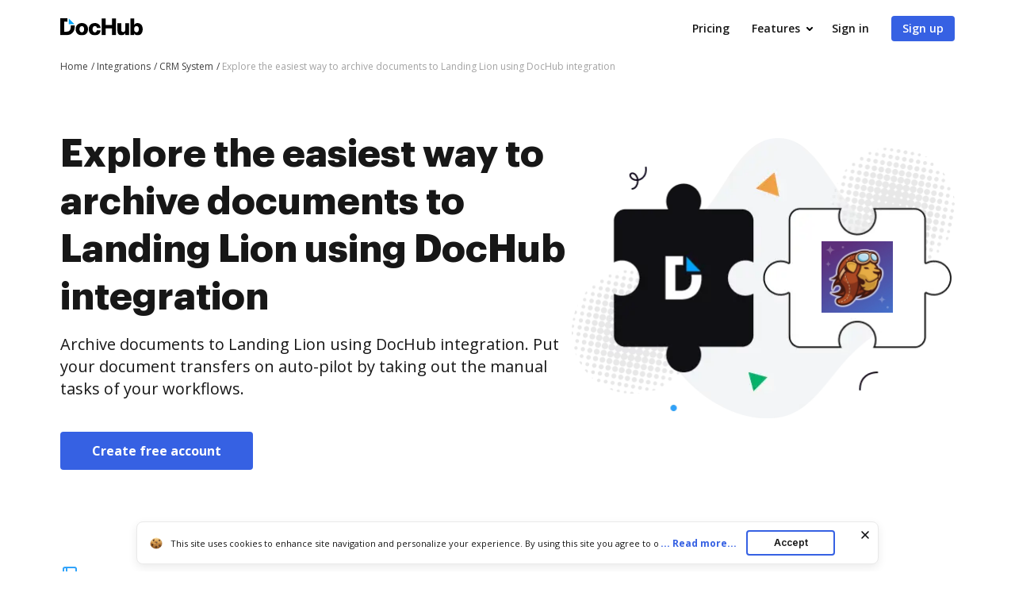

--- FILE ---
content_type: text/html; charset=UTF-8
request_url: https://www.dochub.com/en/integrations/crm-system/explore-the-easiest-way-to-archive-documents-to-landing-lion-using-dochub-integration
body_size: 19171
content:
<!DOCTYPE html>
<html lang="en" itemscope="" itemtype="https://schema.org/WebPage">
    <head>
        <!-- Google Tag Manager -->
<script>
    (function(w,d,s,l,i){w[l]=w[l]||[];w[l].push({'gtm.start':new Date().getTime(),event:'gtm.js'});var f=d.getElementsByTagName(s)[0],j=d.createElement(s),dl=l!='dataLayer'?'&l='+l:'';j.async=true;j.src='https://www.googletagmanager.com/gtm.js?id='+i+dl;f.parentNode.insertBefore(j,f);})(window,document,'script','dataLayer','GTM-TNBM843');
</script>
<!-- End Google Tag Manager -->
        <meta http-equiv="Content-Type" content="text/html; charset=utf-8">
        <meta http-equiv="X-UA-Compatible" content="IE=edge,chrome=1">
        <meta name="viewport" content="width=device-width, initial-scale=1.0, viewport-fit=cover">
        <meta name="format-detection" content="telephone=no">
        <title>Archive documents to Landing Lion using DocHub integration</title>
        <meta name="description" content="Bring DocHub and Landing Lion together to store files more easily. Boost your productivity and efficiency of your CRM System processes.">
        <meta name="keywords" content="">
        <meta name="csrf-token" content="WL5E6Ck5QpAC0kMS10sx5LWPQFBTEfnkqLsKS70V">
        
        <link rel="preconnect" href="https://cdn.mrkhub.com/" crossorigin>
        <link rel="dns-prefetch" href="https://cdn.mrkhub.com/">

        <link href="https://fonts.googleapis.com" rel="preconnect">
        <link href="https://fonts.gstatic.com" rel="preconnect" crossorigin="">

        <meta name="apple-mobile-web-app-title" content="Dochub">
<link type="image/png" href="https://cdn.mrkhub.com/dochub-frontend/197/favicons/favicon-96x96.png" rel="icon" sizes="96x96">
<link type="image/svg+xml" href="https://cdn.mrkhub.com/dochub-frontend/197/favicons/favicon.svg" rel="icon">
<link href="https://cdn.mrkhub.com/dochub-frontend/197/favicons/favicon.ico" rel="shortcut icon">
<link href="https://cdn.mrkhub.com/dochub-frontend/197/favicons/apple-touch-icon.png" rel="apple-touch-icon" sizes="180x180">
<link href="https://cdn.mrkhub.com/dochub-frontend/197/favicons/site.webmanifest" rel="manifest">
                    <link rel="canonical" href="https://www.dochub.com/en/integrations/crm-system/explore-the-easiest-way-to-archive-documents-to-landing-lion-using-dochub-integration" />
        
                                    <link rel="alternate" hreflang="en" href="https://www.dochub.com/en/integrations/crm-system/explore-the-easiest-way-to-archive-documents-to-landing-lion-using-dochub-integration" />
                    
                
        <style>
    /* Inter Variable */
    @font-face {
        font-family: "InterVariable";
        font-style: normal;
        font-weight: 300 800;
        font-display: swap;
        src: url("/fonts/inter/InterVariable.woff2") format("woff2-variations");
    }

    /* Open Sans */
    @font-face {
        font-family: "Open Sans";
        font-style: normal;
        font-weight: 300;
        font-display: swap;
        src: url("/fonts/opensans/OpenSans-Light.woff2") format("woff2"),
        url("/fonts/opensans/OpenSans-Light.woff") format("woff");
    }

    @font-face {
        font-family: "Open Sans";
        font-style: normal;
        font-weight: 400;
        font-display: swap;
        src: url("/fonts/opensans/OpenSans-Regular.woff2") format("woff2"),
        url("/fonts/opensans/OpenSans-Regular.woff") format("woff");
    }

    @font-face {
        font-family: "Open Sans";
        font-style: normal;
        font-weight: 600;
        font-display: swap;
        src: url("/fonts/opensans/OpenSans-SemiBold.woff2") format("woff2"),
        url("/fonts/opensans/OpenSans-SemiBold.woff") format("woff");
    }

    @font-face {
        font-family: "Open Sans";
        font-style: normal;
        font-weight: 700;
        font-display: swap;
        src: url("/fonts/opensans/OpenSans-Bold.woff2") format("woff2"),
        url("/fonts/opensans/OpenSans-Bold.woff") format("woff");
    }

    /* Graphik */
    @font-face {
        font-family: "Graphik";
        font-style: normal;
        font-weight: 400;
        font-display: swap;
        src: url("/fonts/Graphik/Graphik-Regular.woff2") format("woff2"),
        url("/fonts/Graphik/Graphik-Regular.woff") format("woff");
    }

    @font-face {
        font-family: "Graphik";
        font-style: normal;
        font-weight: 600;
        font-display: swap;
        src: url("/fonts/Graphik/Graphik-Semibold.woff2") format("woff2"),
        url("/fonts/Graphik/Graphik-Semibold.woff") format("woff");
    }

    @font-face {
        font-family: "Graphik";
        font-style: normal;
        font-weight: 700;
        font-display: swap;
        src: url("/fonts/Graphik/Graphik-Bold.woff2") format("woff2"),
        url("/fonts/Graphik/Graphik-Bold.woff") format("woff");
    }
</style>
            <style>
        @font-face{font-display:swap;font-family:Open Sans;font-stretch:100%;font-style:normal;font-weight:400;src:url(https://fonts.gstatic.com/s/opensans/v34/memvYaGs126MiZpBA-UvWbX2vVnXBbObj2OVTSGmu0SC55K5gw.woff2) format("woff2");unicode-range:U+0100-024f,U+0259,U+1e??,U+2020,U+20a0-20ab,U+20ad-20cf,U+2113,U+2c60-2c7f,U+a720-a7ff}@font-face{font-display:swap;font-family:Open Sans;font-stretch:100%;font-style:normal;font-weight:400;src:url(https://fonts.gstatic.com/s/opensans/v34/memvYaGs126MiZpBA-UvWbX2vVnXBbObj2OVTS-mu0SC55I.woff2) format("woff2");unicode-range:U+00??,U+0131,U+0152-0153,U+02bb-02bc,U+02c6,U+02da,U+02dc,U+2000-206f,U+2074,U+20ac,U+2122,U+2191,U+2193,U+2212,U+2215,U+feff,U+fffd}@font-face{font-display:swap;font-family:Open Sans;font-stretch:100%;font-style:normal;font-weight:600;src:url(https://fonts.gstatic.com/s/opensans/v34/memvYaGs126MiZpBA-UvWbX2vVnXBbObj2OVTSGmu0SC55K5gw.woff2) format("woff2");unicode-range:U+0100-024f,U+0259,U+1e??,U+2020,U+20a0-20ab,U+20ad-20cf,U+2113,U+2c60-2c7f,U+a720-a7ff}@font-face{font-display:swap;font-family:Open Sans;font-stretch:100%;font-style:normal;font-weight:600;src:url(https://fonts.gstatic.com/s/opensans/v34/memvYaGs126MiZpBA-UvWbX2vVnXBbObj2OVTS-mu0SC55I.woff2) format("woff2");unicode-range:U+00??,U+0131,U+0152-0153,U+02bb-02bc,U+02c6,U+02da,U+02dc,U+2000-206f,U+2074,U+20ac,U+2122,U+2191,U+2193,U+2212,U+2215,U+feff,U+fffd}@font-face{font-display:swap;font-family:Open Sans;font-stretch:100%;font-style:normal;font-weight:700;src:url(https://fonts.gstatic.com/s/opensans/v34/memvYaGs126MiZpBA-UvWbX2vVnXBbObj2OVTSGmu0SC55K5gw.woff2) format("woff2");unicode-range:U+0100-024f,U+0259,U+1e??,U+2020,U+20a0-20ab,U+20ad-20cf,U+2113,U+2c60-2c7f,U+a720-a7ff}@font-face{font-display:swap;font-family:Open Sans;font-stretch:100%;font-style:normal;font-weight:700;src:url(https://fonts.gstatic.com/s/opensans/v34/memvYaGs126MiZpBA-UvWbX2vVnXBbObj2OVTS-mu0SC55I.woff2) format("woff2");unicode-range:U+00??,U+0131,U+0152-0153,U+02bb-02bc,U+02c6,U+02da,U+02dc,U+2000-206f,U+2074,U+20ac,U+2122,U+2191,U+2193,U+2212,U+2215,U+feff,U+fffd}.section-title{font-family:Graphik,Arial;font-size:24px;font-weight:700;line-height:32px;margin-bottom:28px;margin-top:0;text-align:center}@media only screen and (min-width:768px){.section-title{font-size:28px;line-height:40px;margin-bottom:32px}}@media only screen and (min-width:960px){.section-title{font-size:44px;line-height:56px;margin-bottom:40px}}.action-link{color:#3661e3;cursor:pointer;display:inline-block;font-weight:700;padding-right:18px;position:relative;text-decoration:none;user-select:none}.action-link:after{background-image:url(https://cdn.mrkhub.com/dochub-frontend/197/images/_modules/action-link/arrow-right.svg);background-position:50%;background-repeat:no-repeat;bottom:0;content:"";height:8px;margin:auto;position:absolute;right:0;top:0;transition:all .2s ease-in-out;width:13px}.action-link:hover{color:#4f79f9;text-decoration:underline}.action-link:hover:after{right:-6px;transition:all .2s ease-in-out}.action-link:focus{border-radius:3px;outline:2px solid #c7d5ff;outline-offset:2px}*{box-sizing:border-box}body{color:#171717;font-weight:400;margin:0;min-width:320px;width:100%}.button,body{font-family:Open Sans,Arial;font-size:14px;line-height:20px}.button{background:#3661e3;border-radius:4px;color:#fff;cursor:pointer;display:inline-block;font-weight:600;padding:12px 16px;position:relative;text-align:center;text-decoration:none;transition:all .2s ease-in-out;user-select:none}.button:hover{background:#4f79f9}.button:active,.button:focus{box-shadow:0 0 0 1px #fff,0 0 0 3px #c7d5ff}.button:active{background:#1d4bd9;transition:all 0s ease-in-out}.page-section__inner{margin:0 auto;max-width:1208px;padding:30px 20px}@media only screen and (min-width:768px){.page-section__inner{padding:40px}}@media only screen and (min-width:960px){.page-section__inner{padding:60px 40px}}.page-section--intro,.page-section--intro .page-section__inner{padding-top:0}.page-section--intro .section-intro__container{display:flex}.page-section--intro .section-intro__description{flex-basis:648px;flex-grow:1;text-align:center}@media only screen and (min-width:960px){.page-section--intro .section-intro__description{padding-top:50px;text-align:left}}.page-section--intro .section-intro__description .description__buttons{align-items:center;display:flex;flex-direction:column;gap:12px;justify-content:center}@media only screen and (min-width:644px){.page-section--intro .section-intro__description .description__buttons{flex-direction:row}}@media only screen and (min-width:960px){.page-section--intro .section-intro__description .description__buttons{justify-content:flex-start}}.page-section--intro .section-intro__description .description__buttons .button{display:block;font-size:16px;font-weight:700;line-height:24px;max-width:252px;padding-left:40px;padding-right:40px;text-align:center;width:100%}@media only screen and (min-width:644px){.page-section--intro .section-intro__description .description__buttons .button{max-width:unset;width:unset}}.page-section--intro .section-intro__description .description__buttons .button.button--bordered{background-color:transparent;border:1px solid #d3d8e1;color:#565f70}.page-section--intro .section-intro__description .description__buttons .button.button--bordered:hover{background-color:#eff6ff}.page-section--intro .section-intro__description .description__buttons .button.button--bordered:active{background-color:#dbeafe}.page-section--intro .section-intro__description .description__buttons .button.button--bordered:focus{box-shadow:0 0 0 1px #fff,0 0 0 3px #c7d5ff}.page-section--intro .section-intro__description .description__buttons .button.button--icon{align-items:center;column-gap:10px;display:flex;justify-content:center;max-width:300px}@media only screen and (min-width:960px){.page-section--intro .section-intro__description .description__buttons .button.button--icon{padding-left:14px;padding-right:14px}}@media only screen and (min-width:1000px){.page-section--intro .section-intro__description .description__buttons .button.button--icon{padding-left:20px;padding-right:20px}}@media only screen and (min-width:1140px){.page-section--intro .section-intro__description .description__buttons .button.button--icon{padding-left:40px;padding-right:40px}}.page-section--intro .section-intro__decoration{align-self:center;display:none;flex-basis:485px;position:relative}@media only screen and (min-width:960px){.page-section--intro .section-intro__decoration{display:block}}.page-section--intro .section-intro__decoration .intro__illustration{height:auto;width:100%}.page-section--intro .section-intro__decoration .intro__app-logo-container{align-items:center;column-gap:16px;display:flex;height:90px;justify-content:center;object-fit:contain;position:absolute;right:calc(25% - 68px);top:calc(49% - 45px);width:140px}.page-section--intro .section-intro__decoration .intro__app-logo-container .intro__app-logo{height:100%;width:auto}@media only screen and (max-width:1110px){.page-section--intro .section-intro__decoration .intro__app-logo-container .intro__app-logo{transform:scale(.92)}}.page-section--intro .section-title{font-family:Graphik,Arial;font-size:32px;font-weight:700;line-height:44px;margin-bottom:12px}@media only screen and (min-width:768px){.page-section--intro .section-title{font-size:48px;line-height:60px;margin-bottom:16px}}@media only screen and (min-width:960px){.page-section--intro .section-title{text-align:left}}.page-section--intro .section-subtitle{font-size:16px;font-weight:400;line-height:24px;margin:0 auto 24px;max-width:543px}@media only screen and (min-width:768px){.page-section--intro .section-subtitle{margin-bottom:40px}}@media only screen and (min-width:960px){.page-section--intro .section-subtitle{font-size:20px;line-height:28px;max-width:100%}}.page-section--features .section-title{margin:0 auto 32px;max-width:930px;text-align:center}@media only screen and (min-width:768px){.page-section--features .section-title{font-size:32px;line-height:44px}}@media only screen and (min-width:960px){.page-section--features .section-title{font-size:44px;line-height:56px;margin-bottom:40px}}.page-section--features .features__item{column-gap:40px;display:flex;flex-direction:column;padding-left:6px;padding-right:6px;row-gap:32px}@media only screen and (min-width:960px){.page-section--features .features__item{align-items:center;flex-direction:row;padding:0}}.page-section--features .features__item__column--media{flex-basis:content;flex-grow:1;order:2}@media only screen and (min-width:960px){.page-section--features .features__item__column--media{flex-basis:648px;order:1}}.page-section--features .features__item__column--description{flex-basis:content;flex-grow:1;order:1}@media only screen and (min-width:481px){.page-section--features .features__item__column--description{min-height:inherit}}@media only screen and (min-width:960px){.page-section--features .features__item__column--description{flex-basis:440px;margin-bottom:40px;order:2}}.page-section--features .features__item__column--description .section-title{font-size:20px;line-height:28px;margin-bottom:12px;text-align:center}@media only screen and (min-width:768px){.page-section--features .features__item__column--description .section-title{font-size:28px;line-height:40px;margin-bottom:16px}}@media only screen and (min-width:960px){.page-section--features .features__item__column--description .section-title{font-size:32px;line-height:44px;text-align:left}}.page-section--features .features__item__column--description .features__description{font-size:16px;line-height:24px;margin:0 auto;max-width:441px;text-align:center}@media only screen and (min-width:960px){.page-section--features .features__item__column--description .features__description{margin:0;max-width:100%;text-align:left}}.page-section--features .features__illustration-container{align-items:flex-end;background-color:#e2e9fc;border-radius:8px;display:flex;height:212px;justify-content:center;margin:0 auto;max-width:440px;overflow:hidden}@media only screen and (min-width:640px){.page-section--features .features__illustration-container{height:436px;max-width:100%}}@media only screen and (min-width:960px){.page-section--features .features__illustration-container{height:400px}}@media only screen and (min-width:1040px){.page-section--features .features__illustration-container{height:436px}}.page-section--features .features__illustration-container .features__illustration{display:block;height:auto;max-width:648px;width:100%}
    </style>
        
                    <style>
        .header-menu{user-select:none}.header-menu .header-menu__item{display:none}@media only screen and (min-width:768px){.header-menu .header-menu__item{display:inline-block}}.header-menu .header-menu__item .header-menu__button{margin-left:12px}.header-menu .header-menu__item .right-arrow{padding:8px 44px 8px 24px}.header-menu .header-menu__item .right-arrow:after{background-image:url("data:image/svg+xml;charset=utf-8,%3Csvg xmlns='http://www.w3.org/2000/svg' width='12' height='9' fill='none'%3E%3Cpath fill='%23fff' fill-rule='evenodd' d='m8.672.964 3.182 3.182a.5.5 0 0 1 0 .707L8.672 8.035a.5.5 0 1 1-.708-.707L10.293 5H.5a.5.5 0 0 1 0-1h9.793L7.964 1.67a.5.5 0 1 1 .708-.707' clip-rule='evenodd'/%3E%3C/svg%3E");background-position:50%;background-repeat:no-repeat;bottom:0;color:#fff;content:"";display:block;height:7px;margin:auto;padding-left:8px;padding-right:24px;position:absolute;right:0;top:0;width:12px}.header-menu .header-menu__item.mobile-visible{display:inline-block}.header-menu .header-menu__item.has-dropdown{padding-right:14px;position:relative}.header-menu .header-menu__item.has-dropdown .header-menu__link{cursor:pointer;padding-right:10px;position:relative;text-decoration:none}.header-menu .header-menu__item.has-dropdown .header-menu__link:after{background:url(https://cdn.mrkhub.com/dochub-frontend/197/images/_modules/section-header/icons/arrow-down.svg);content:"";display:block;height:5px;position:absolute;right:-6px;top:calc(50% - 2px);transition:transform .2s;width:8px}.header-menu .header-menu__item.is-open .header-menu__dropdown{display:block}.header-menu .header-menu__item.is-open .header-menu__link{border-color:#000;color:#171717}.header-menu .header-menu__item.is-open .header-menu__link:after{background:url(https://cdn.mrkhub.com/dochub-frontend/197/images/_modules/section-header/icons/arrow-down.svg);transform:rotate(-180deg)}.header-menu__button{background:#3661e3;border-radius:4px;color:#fff;cursor:pointer;display:inline-block;font-family:Open Sans,Arial;font-size:14px;font-weight:600;line-height:16px;padding:8px 14px;position:relative;text-decoration:none;transition:all .2s ease-in-out;user-select:none}.header-menu__button:hover{background:#4f79f9}.header-menu__button:active,.header-menu__button:focus{box-shadow:0 0 0 1px #fff,0 0 0 3px #c7d5ff}.header-menu__button:active{background:#1d4bd9;transition:all 0s ease-in-out}.header-menu__link{color:#171717;font-weight:600;padding:8px 12px;text-decoration:none;-webkit-font-smoothing:antialiased}.header-menu__link:hover{text-decoration:underline}.header-menu--white .header-menu__item .right-arrow{padding:8px 44px 8px 24px}.header-menu--white .header-menu__item .right-arrow:after{background-image:url("data:image/svg+xml;charset=utf-8,%3Csvg xmlns='http://www.w3.org/2000/svg' width='12' height='9' fill='none'%3E%3Cpath fill='%23171717' fill-rule='evenodd' d='m8.672.964 3.182 3.182a.5.5 0 0 1 0 .707L8.672 8.035a.5.5 0 1 1-.708-.707L10.293 5H.5a.5.5 0 0 1 0-1h9.793L7.964 1.67a.5.5 0 1 1 .708-.707' clip-rule='evenodd'/%3E%3C/svg%3E");background-position:50%;background-repeat:no-repeat;bottom:0;color:#171717;content:"";display:block;height:7px;margin:auto;padding-left:8px;padding-right:24px;position:absolute;right:0;top:0;width:12px}.header-menu--white .header-menu__button{background:#fff;color:#171717}.header-menu--white .header-menu__button:hover{background:#eff6ff}.header-menu--white .header-menu__button:focus{box-shadow:0 0 0 1px #171717,0 0 0 3px #565f70}.header-menu--white .header-menu__button:active{background:#dbeafe;box-shadow:0 0 0 1px #171717,0 0 0 3px #565f70;transition:all 0s ease-in-out}.header-menu--white .header-menu__link{color:#fff}.header-menu__dropdown{background-color:#fff;border-radius:4px;box-shadow:0 2px 16px 0 rgba(0,0,0,.24);display:none;left:10px;margin:26px 0 0;position:absolute;right:0;top:100%;width:288px;z-index:35}.header-menu__dropdown-container{display:flex;gap:16px;justify-content:space-between;margin:0 auto;padding:28px 32px;position:relative;width:100%}.header-menu__dropdown-area{display:flex;flex:1 1 766px;gap:16px;justify-content:space-between}.header-menu__dropdown-area .header-menu__dropdown-area-column{flex:1 0 216px}.header-menu__dropdown-area .header-menu__dropdown-area-column:last-of-type{flex:1 1 456px}.header-menu__dropdown-area .header-menu__dropdown-area-title{font-size:16px;margin-bottom:11px}.header-menu__dropdown-area .header-menu__dropdown-area-title-link{color:#171717;font-size:16px;font-weight:700;position:relative;text-decoration:none}.header-menu__dropdown-area .header-menu__dropdown-area-title-link:hover{text-decoration:none}.header-menu__dropdown-area span.header-menu__dropdown-area-title-link{color:#171717}.header-menu__dropdown-area .header-menu__dropdown-area-list{display:flex;flex-direction:column;gap:26px;margin:0;padding:0}.header-menu__dropdown-area .header-menu__dropdown-list-item{display:flex;flex-direction:row;font-size:16px;gap:8px;line-height:24px;margin:0}.header-menu__dropdown-area .header-menu__dropdown-icon{display:inline-block;height:24px;width:24px}.header-menu__dropdown-area .header-menu__dropdown-link{border-bottom:2px solid transparent;color:#171717;font-size:16px;font-weight:400;line-height:24px;text-decoration:none}.header-menu__dropdown-area .header-menu__dropdown-link:focus,.header-menu__dropdown-area .header-menu__dropdown-link:hover{border-color:#171717}.layout__header--black .header-menu__item.has-dropdown .header-menu__link{border-color:#fff;color:#fff}.layout__header--black .header-menu__item.has-dropdown .header-menu__link:after{background:url(https://cdn.mrkhub.com/dochub-frontend/197/images/_modules/section-header/icons/arrow-down-white.svg)}.layout__header--black .header-menu__item.has-dropdown.is-open .header-menu__link{border-color:#fff;color:#fff}.layout__header--black .header-menu__item.has-dropdown.is-open .header-menu__link:after{background:url(https://cdn.mrkhub.com/dochub-frontend/197/images/_modules/section-header/icons/arrow-down-white.svg);transform:rotate(-180deg)}.layout__header--black .header-menu__dropdown{background-color:#171717;transition:background-color .3s ease}.layout__header--black .header-menu__dropdown-link{color:#fff}.layout__header--black .header-menu__dropdown-link:focus,.layout__header--black .header-menu__dropdown-link:hover{border-color:#fff}.layout__header--black .header-menu__dropdown-list-item:first-of-type svg path{stroke:#3b82f6}.layout__header--black .page-section--header--black.sticky-header .header-menu__item.has-dropdown .header-menu__dropdown{background-color:#fff;transition:background-color .3s ease}.layout__header--black .page-section--header--black.sticky-header .header-menu__item.has-dropdown .header-menu__dropdown-link{color:#171717}.layout__header--black .page-section--header--black.sticky-header .header-menu__item.has-dropdown .header-menu__dropdown-link:focus,.layout__header--black .page-section--header--black.sticky-header .header-menu__item.has-dropdown .header-menu__dropdown-link:hover{border-color:#171717}.layout__header--black .page-section--header--black.sticky-header .header-menu__item.has-dropdown .header-menu__dropdown-list-item:first-of-type svg path{stroke:#3661e3}.action-link{color:#3661e3;cursor:pointer;display:inline-block;font-weight:700;padding-right:18px;position:relative;text-decoration:none;user-select:none}.action-link:after{background-image:url(https://cdn.mrkhub.com/dochub-frontend/197/images/_modules/action-link/arrow-right.svg);background-position:50%;background-repeat:no-repeat;bottom:0;content:"";height:8px;margin:auto;position:absolute;right:0;top:0;transition:all .2s ease-in-out;width:13px}.action-link:hover{color:#4f79f9;text-decoration:underline}.action-link:hover:after{right:-6px;transition:all .2s ease-in-out}.action-link:focus{border-radius:3px;outline:2px solid #c7d5ff;outline-offset:2px}.page-header--top{display:block;height:32px;z-index:4}.page-header--top .page-header__container{align-items:center;display:flex;justify-content:flex-end;margin:0 auto;max-width:1208px;padding:10px 20px}@media only screen and (min-width:768px){.page-header--top .page-header__container{padding-left:40px;padding-right:40px}.page-header--top .page-header__container:after,.page-header--top .page-header__container:before{display:none}}.page-header--top .header-nav__list{display:flex;gap:24px;margin:0;padding:0}.page-header--top .header-nav__item{font-size:12px;line-height:12px;list-style-type:none;position:relative}.page-header--top .header-nav__item-link{color:#171717;font-size:12px;font-weight:600;line-height:12px;text-decoration:none}.page-header--top .header-nav__item-link:active:before,.page-header--top .header-nav__item-link:before,.page-header--top .header-nav__item-link:focus:before,.page-header--top .header-nav__item-link:hover:before{background:#171717}.page-header--dark-theme{background-color:#e2e8f0;color:#fff}.layout__header-black .page-header--top{background:linear-gradient(270deg,#1f2d4e,#334155)}.layout__header-black .header-nav__item-link{color:#fff}.layout__header-black .header-nav__item-link:before{background:#fff}.layout-desktopOverlay{background-color:#000;height:0;left:0;opacity:0;position:fixed;top:0;width:100%;z-index:13}.layout-desktopOverlay.is-visible{height:100%;opacity:.4}.main-menu{display:none}@media only screen and (min-width:960px){.main-menu{display:block}}.main-menu .main-menu__list{align-items:center;display:flex;list-style:none;margin:0;padding:0 0 0 6px}.main-menu .main-menu__item{padding:0 12px}@media only screen and (min-width:1280px){.main-menu .main-menu__item{padding:0 14px}}.main-menu .main-menu__item:hover .main-menu__link{color:#171717}.main-menu .main-menu__item.has-dropdown .main-menu__link{padding-right:10px;text-decoration:none}@media only screen and (min-width:1280px){.main-menu .main-menu__item.has-dropdown .main-menu__link{padding-right:14px}}.main-menu .main-menu__item.has-dropdown .main-menu__link:after{background:url(https://cdn.mrkhub.com/dochub-frontend/197/images/_modules/section-header/icons/arrow-down.svg);content:"";display:block;height:5px;position:absolute;right:-6px;top:calc(50% - 2px);transition:transform .2s;width:8px}.main-menu .main-menu__item.is-open .main-menu__dropdown{display:block}.main-menu .main-menu__item.is-open .main-menu__link{border-color:#000;color:#171717}.main-menu .main-menu__item.is-open .main-menu__link:after{background:url(https://cdn.mrkhub.com/dochub-frontend/197/images/_modules/section-header/icons/arrow-down.svg);transform:rotate(-180deg)}.main-menu .main-menu__item .main-menu__link:before{content:none}.main-menu .main-menu__link{border-bottom:3px solid transparent;color:#171717;font-size:16px;font-weight:600;padding:22px 2px;position:relative;text-decoration:none}.main-menu .main-menu__link:before{bottom:0;height:4px}.main-menu .main-menu__link:hover{text-decoration:none}.main-menu .main-menu__link:hover:before{display:none}.main-menu .main-menu__dropdown{background-color:#fff;border-top:1px solid #e2e8f0;box-shadow:0 10px 10px 0 rgba(0,0,0,.1);display:none;left:0;margin:0;position:absolute;right:0;top:100%;width:100%;z-index:35}.main-menu .main-menu__dropdown-container{display:flex;gap:16px;justify-content:space-between;margin:0 auto;max-width:1208px;padding:48px 40px;position:relative;width:100%}.main-menu .main-menu__dropdown-category-title{font-family:Graphik,Arial;font-size:28px;font-weight:700;line-height:36px;margin-bottom:12px}.main-menu .main-menu__dropdown-category-description{font-size:16px;line-height:24px;margin-bottom:24px}.main-menu .action-link{text-decoration:none}.main-menu .main-menu__dropdown-area{display:flex;flex:0 1 766px;gap:16px;justify-content:space-between}.main-menu .main-menu__dropdown-area-column{flex:0 0 216px}.main-menu .main-menu__dropdown-area-column:last-of-type{flex:0 1 456px}.main-menu .main-menu__dropdown-area-title{font-size:16px;margin-bottom:11px}.main-menu .main-menu__dropdown-area-title-link{color:#171717;font-size:16px;font-weight:700;position:relative;text-decoration:none}.main-menu .main-menu__dropdown-area-title-link:hover{text-decoration:none}.main-menu span.main-menu__dropdown-area-title-link{color:#171717}.main-menu .main-menu__dropdown-area-list{margin:0;padding:0}.main-menu .main-menu__dropdown-list-item{display:flex;flex-direction:row;font-size:16px;gap:16px;line-height:24px;margin:0 0 16px}.main-menu .main-menu__dropdown-icon{display:inline-block;height:24px;width:24px}.main-menu .main-menu__dropdown-link{border-bottom:2px solid transparent;color:#171717;font-size:16px;font-weight:400;line-height:24px;text-decoration:none}.main-menu .main-menu__dropdown-link:focus,.main-menu .main-menu__dropdown-link:hover{border-color:#171717}.main-menu .main-menu__dropdown-accent-box{border:1px solid #e2e8f0;border-radius:8px;flex:0 0 auto;height:148px;overflow:hidden;width:456px}.main-menu .accent-box{display:flex;justify-content:space-between;padding:0;position:relative}.main-menu .accent-box__column-description{flex:0 0 240px;padding:24px 0 24px 24px}.main-menu .accent-box__column-decoration{align-self:bottom;flex:0 0 192px}.main-menu .accent-box__column-decoration img{display:block}.main-menu .accent-box__title{font-family:Graphik,Arial;font-size:20px;font-weight:700;line-height:22px;margin:0 0 8px}.main-menu .accent-box__description{font-size:10px;line-height:13px;margin:0 0 10px}.main-menu .accent-box .app-buttons{display:flex;gap:8px}.main-menu .main-menu__dropdown .main-menu__dropdown-category-notion{flex:0 4 288px}.main-menu__dropdown-category-title{font-size:28px;line-height:36px;margin:0 0 12px}.main-menu__dropdown--solutions .main-menu__dropdown-area{margin-top:16px;padding-right:0}@media only screen and (min-width:1280px){.main-menu__dropdown--solutions .main-menu__dropdown-area{margin-top:24px}}.main-menu__dropdown--solutions .main-menu__dropdown-area-title{margin-bottom:20px}@media only screen and (min-width:1280px){.main-menu__dropdown--solutions .main-menu__dropdown-area-title{margin-bottom:22px}}.main-menu__dropdown--solutions .main-menu__dropdown-area-column:first-child{padding-left:34px}@media only screen and (min-width:1280px){.main-menu__dropdown--solutions .main-menu__dropdown-area-column:first-child{padding-left:102px}}.main-menu__dropdown--solutions .main-menu__dropdown-area-column:nth-child(2){margin-top:18px;padding-left:20px}@media only screen and (min-width:1280px){.main-menu__dropdown--solutions .main-menu__dropdown-area-column:nth-child(2){margin-top:22px;padding-left:28px}}.main-menu__dropdown--solutions .main-menu__dropdown-area-column:nth-child(3){padding-left:27px}@media only screen and (min-width:1280px){.main-menu__dropdown--solutions .main-menu__dropdown-area-column:nth-child(3){padding-left:58px}}.main-menu__dropdown--solutions .main-menu__dropdown-area-column:nth-child(4){padding-left:27px}@media only screen and (min-width:1280px){.main-menu__dropdown--solutions .main-menu__dropdown-area-column:nth-child(4){padding-left:58px}}.main-menu__dropdown--solutions .main-menu__dropdown-area-column--other{background:#f6f8fb;border-radius:12px;margin-left:auto;margin-right:0;padding:16px}@media only screen and (min-width:1280px){.main-menu__dropdown--solutions .main-menu__dropdown-area-column--other{margin-left:54px;padding:24px 28px}}.main-menu__dropdown--solutions .main-menu__dropdown-area-column--other .main-menu__dropdown-area-title{margin-bottom:20px}@media only screen and (min-width:1280px){.main-menu__dropdown--solutions .main-menu__dropdown-area-column--other .main-menu__dropdown-area-title{margin-bottom:26px}}.main-menu__dropdown--solutions .main-menu__dropdown-area-column--other .main-menu__dropdown-list-item{font-size:14px;margin-top:12px}@media only screen and (min-width:1280px){.main-menu__dropdown--solutions .main-menu__dropdown-area-column--other .main-menu__dropdown-list-item{font-size:16px;margin-top:16px}}.main-menu__dropdown--solutions .main-menu__dropdown-area-column--other .main-menu__dropdown-link{margin-left:10px}.main-menu__dropdown--solutions .main-menu__dropdown-link{margin-left:0}.main-menu__dropdown--solutions .main-menu__dropdown-area-title{margin-bottom:22px}.main-menu__dropdown--solutions .main-menu__dropdown-area-title-link{font-size:14px}@media only screen and (min-width:1280px){.main-menu__dropdown--solutions .main-menu__dropdown-area-title-link{font-size:16px}}.main-menu__dropdown--solutions .main-menu__dropdown-list-item{font-size:14px;margin-top:8px}.page-header .header-action{align-items:center;display:flex}.page-header .header-action .login-link{color:#171717;display:block;font-size:14px;font-weight:700;line-height:24px;margin-right:12px}@media only screen and (min-width:960px){.page-header .header-action .login-link{display:none}}.page-header .header-action .mobile-menu__action{display:block}@media only screen and (min-width:768px){.page-header .header-action .mobile-menu__action{display:none}}.layout__header-black .page-header .main-menu .main-menu__item.is-open .main-menu__link{border-color:#fff}.layout__header-black .page-header .main-menu .main-menu__link{color:#fff}.layout__header-black .page-header .main-menu .main-menu__link:after{background:url(https://cdn.mrkhub.com/dochub-frontend/197/images/_modules/section-header/icons/arrow-down-white.svg)}.layout__header-black .page-header .main-menu .main-menu__link:hover{color:#fff}.layout__header-black .page-header .main-menu .main-menu__dropdown--features .main-menu__dropdown-list-item:first-of-type svg path{stroke:#3b82f6}.layout__header-black .page-header .main-menu .main-menu__dropdown{background-color:#0f172a;border-top-color:#334155;transition:all .5s ease}.layout__header-black .page-header .main-menu .main-menu__dropdown:after{border-color:#0f172a transparent transparent;transition:all .5s ease}.layout__header-black .page-header .main-menu .main-menu__dropdown-area-title,.layout__header-black .page-header .main-menu .main-menu__dropdown-area-title-link,.layout__header-black .page-header .main-menu .main-menu__dropdown-category-description,.layout__header-black .page-header .main-menu .main-menu__dropdown-category-title,.layout__header-black .page-header .main-menu .main-menu__dropdown-link.link{color:#fff}.layout__header-black .page-header .main-menu .main-menu__dropdown-link.link:before{background:#fff}.layout__header-black .page-header .main-menu .main-menu__dropdown-link.link:focus,.layout__header-black .page-header .main-menu .main-menu__dropdown-link.link:hover{border-color:#fff}.layout__header-black .page-header .main-menu .main-menu__dropdown-accent-box,.layout__header-black .page-header .main-menu .main-menu__dropdown-area-column--other{background:#0f172a;border:1px solid #334155;transition:all .5s ease}.layout__header-black .page-header .main-menu .accent-box{color:#fff}.layout__header-black .page-header .mobile-menu-trigger-button .mobile-menu-trigger__bar{background:#fff}.layout__header-black .page-header.is-fixed .main-menu .main-menu__item .main-menu__link:after{background:url(https://cdn.mrkhub.com/dochub-frontend/197/images/_modules/section-header/icons/arrow-down.svg)}.layout__header-black .page-header.is-fixed .main-menu .main-menu__item.is-open .main-menu__link{border-color:#000}.layout__header-black .page-header.is-fixed .main-menu .main-menu__item.is-open .main-menu__link:after{background:url(https://cdn.mrkhub.com/dochub-frontend/197/images/_modules/section-header/icons/arrow-down.svg);transform:rotate(-180deg)}.layout__header-black .page-header.is-fixed .main-menu .main-menu__link{color:#2c2c2c}.layout__header-black .page-header.is-fixed .main-menu .main-menu__link:after{background:url(https://cdn.mrkhub.com/dochub-frontend/197/images/global/icons/arrow.svg)}.layout__header-black .page-header.is-fixed .main-menu .main-menu__dropdown{background-color:#fff;border-top:1px solid #e2e8f0}.layout__header-black .page-header.is-fixed .main-menu .main-menu__dropdown:after{border-color:#fff transparent transparent}.layout__header-black .page-header.is-fixed .main-menu .link--outgoing{color:#0777cf}.layout__header-black .page-header.is-fixed .main-menu .link--outgoing:after{background:url(https://cdn.mrkhub.com/dochub-frontend/197/images/global/link-arrow.svg) no-repeat 100%}.layout__header-black .page-header.is-fixed .main-menu .link--outgoing:before{background:#0777cf}.layout__header-black .page-header.is-fixed .main-menu .main-menu__dropdown-area-title-link,.layout__header-black .page-header.is-fixed .main-menu .main-menu__dropdown-category-description,.layout__header-black .page-header.is-fixed .main-menu .main-menu__dropdown-category-title,.layout__header-black .page-header.is-fixed .main-menu .main-menu__dropdown-link{color:#171717}.layout__header-black .page-header.is-fixed .main-menu .main-menu__dropdown-link:before{background:#171717}.layout__header-black .page-header.is-fixed .main-menu .main-menu__dropdown-link:focus,.layout__header-black .page-header.is-fixed .main-menu .main-menu__dropdown-link:hover{border-color:#171717}.layout__header-black .page-header.is-fixed .main-menu .main-menu__dropdown-accent-box,.layout__header-black .page-header.is-fixed .main-menu .main-menu__dropdown-area-column--other{background:#fff;border:1px solid #e2e8f0}.layout__header-black .page-header.is-fixed .main-menu .main-menu__dropdown-accent-box a:hover .accent-box__link,.layout__header-black .page-header.is-fixed .main-menu .main-menu__dropdown-area-column--other a:hover .accent-box__link{background:url(https://cdn.mrkhub.com/dochub-frontend/197/images/global/icons/btn-arrow-hover.svg);background-repeat:no-repeat;background-size:100%}.layout__header-black .page-header.is-fixed .main-menu .accent-box{color:#2c2c2c}.layout__header-black .page-header.is-fixed .main-menu .accent-box__link{background:url(https://cdn.mrkhub.com/dochub-frontend/197/images/global/icons/btn-arrow.svg);background-repeat:no-repeat;background-size:100%}.layout__header-black .page-header.is-fixed .main-menu__dropdown--features .main-menu__dropdown-list-item:first-of-type svg path{stroke:#3661e3}.layout__header-black .page-header.is-fixed .mobile-menu-trigger-button .mobile-menu-trigger__bar{background:#2c2c2c}.mobile-menu{background-color:#fff;display:flex;flex-direction:column;height:100%;overflow-x:hidden;padding:62px 20px 40px;position:relative;user-select:none;-webkit-tap-highlight-color:transparent}@media only screen and (min-width:768px){.mobile-menu{padding-left:40px;padding-right:40px;padding-top:88px}}.mobile-menu .button--md{font-size:16px;line-height:24px;margin-top:24px;width:100%}.mobile-menu .bread-crumbs-wrapper{text-align:center}.mobile-menu .mobile-menu__body{flex:0 0 auto;overflow:hidden}.mobile-menu .mobile-menu__item{border-bottom:1px solid #e2e8f0;opacity:0;position:relative;transition:none .2s ease;transition-property:transform,opacity;width:100%}.mobile-menu .mobile-menu__item:first-child{transition-delay:.2s}.mobile-menu .mobile-menu__item:nth-child(2){transition-delay:.22s}.mobile-menu .mobile-menu__item:nth-child(3){transition-delay:.24s}.mobile-menu .mobile-menu__item:nth-child(4){transition-delay:.26s}.mobile-menu .mobile-menu__item:nth-child(5){transition-delay:.28s}.mobile-menu .mobile-menu__item:nth-child(6){transition-delay:.3s}.mobile-menu .mobile-menu__item:nth-child(7){transition-delay:.32s}.mobile-menu .mobile-menu__item:nth-child(8){transition-delay:.34s}.mobile-menu .mobile-menu__item:nth-child(9){transition-delay:.36s}.mobile-menu .mobile-menu__item:nth-child(10){transition-delay:.38s}.mobile-menu .mobile-menu__item:last-child{margin-bottom:0}.mobile-menu .mobile-menu__item.main-menu-toggler{position:relative}.mobile-menu .mobile-menu__item.main-menu-toggler:after{background:url("data:image/svg+xml;charset=utf-8,%3Csvg xmlns='http://www.w3.org/2000/svg' width='10' height='7' fill='none'%3E%3Cpath fill='%23000' fill-rule='evenodd' d='M.366.866a1.25 1.25 0 0 0 0 1.768l3.75 3.75a1.25 1.25 0 0 0 1.768 0l3.75-3.75A1.25 1.25 0 0 0 7.866.866L5 3.732 2.134.866a1.25 1.25 0 0 0-1.768 0' clip-rule='evenodd'/%3E%3C/svg%3E") no-repeat;background-size:contain;content:"";display:block;height:7px;position:absolute;right:5px;top:28px;transform:rotate(0);transition:all .2s ease;width:10px}.mobile-menu .mobile-menu__item.main-menu-toggler .mobile-menu__link{background-color:transparent;cursor:inherit;cursor:pointer;user-select:none}.mobile-menu .mobile-menu__item.main-menu-toggler .mobile-menu__link:hover{background-color:transparent}.mobile-menu .mobile-menu__item.is-active .mobile-menu__link{background-color:transparent;cursor:inherit;user-select:none}.mobile-menu .mobile-menu__item.is-active .mobile-menu__link:hover{background-color:transparent}.mobile-menu .mobile-menu__item.has-dropdown span{color:#3661e3}.mobile-menu .mobile-menu__item.has-dropdown span:after{width:0}.mobile-menu .mobile-menu__item.has-dropdown:after{background:url("data:image/svg+xml;charset=utf-8,%3Csvg xmlns='http://www.w3.org/2000/svg' width='10' height='7' fill='none'%3E%3Cpath fill='%233661E3' fill-rule='evenodd' d='M.366.866a1.25 1.25 0 0 0 0 1.768l3.75 3.75a1.25 1.25 0 0 0 1.768 0l3.75-3.75A1.25 1.25 0 0 0 7.866.866L5 3.732 2.134.866a1.25 1.25 0 0 0-1.768 0' clip-rule='evenodd'/%3E%3C/svg%3E") no-repeat;background-size:contain;transform:rotate(-180deg)}.mobile-menu .mobile-menu__item:not(.main-menu-toggler) .mobile-menu__link:active{color:#171717}.mobile-menu .mobile-menu__link{color:#171717;display:block;font-size:20px;font-weight:600;line-height:28px;padding:15px 1px;text-decoration:none;user-select:none}.mobile-menu .mobile-menu__link:hover{text-decoration:none}.mobile-menu .mobile-menu__submenu{display:none;height:0;list-style-type:none;opacity:0;overflow:hidden;padding-bottom:0;padding-left:12px;transition:height 0ms 2s,opacity .2s 0ms}.mobile-menu .mobile-menu__item.has-dropdown .mobile-menu__submenu{display:block;height:auto;opacity:1;padding-bottom:8px;padding-left:12px;position:relative;transition:height 0ms 2s,opacity .2s 0ms}.mobile-menu .mobile-menu__item.has-dropdown .mobile-menu__submenu--dropdown:not(:last-child){padding-bottom:0}.mobile-menu .mobile-menu__item.has-dropdown .mobile-menu__submenu--dropdown:not(.mobile-menu .mobile-menu__item.has-dropdown .mobile-menu__submenu--dropdown:nth-child(2)):after{background:url("[data-uri]") no-repeat;background-size:contain;content:"";display:block;height:7px;position:absolute;right:5px;top:21px;transform:rotate(0);transition:all .2s ease;width:10px}.mobile-menu .mobile-menu__item.has-dropdown .mobile-menu__submenu--dropdown:not(.mobile-menu .mobile-menu__item.has-dropdown .mobile-menu__submenu--dropdown:nth-child(2)).is-active:after{transform:rotate(-180deg)}.mobile-menu .mobile-menu__submenu-item{position:relative}.mobile-menu .mobile-menu__submenu-item:after{content:none}.mobile-menu .mobile-menu__submenu-item-nav .mobile-menu__submenu-link:after{background:url("[data-uri]") no-repeat;background-size:cover;content:"";display:block;height:8px;position:absolute;right:0;top:calc(50% - 4px);transform:rotate(-90deg);transition:transform .2s;width:14px}.mobile-menu .mobile-menu__submenu-item.is-active .mobile-menu__submenu-link{color:#171717;cursor:inherit;font-weight:600;user-select:none}.mobile-menu .mobile-menu__submenu-item.is-active .mobile-menu__submenu-link:hover{background-color:transparent}.mobile-menu .mobile-menu__submenu-link{color:#171717;display:block;font-size:16px;line-height:24px;margin:0;padding:0 0 16px;text-decoration:none}.mobile-menu .mobile-menu__submenu-link:active{color:#171717;text-decoration:none}.mobile-menu .mobile-menu__submenu-link:hover{text-decoration:none}.mobile-menu .mobile-menu__submenu-link--bold{font-weight:600}.mobile-menu .mobile-menu__submenu-link--bold:active{color:unset}.mobile-menu .mobile-menu__submenu-link--more{color:#3661e3;display:inline-block;font-weight:700}.mobile-menu .mobile-menu__submenu-link--more:after{bottom:0;margin:auto;right:-25px;top:0}.mobile-menu .mobile-menu__button{opacity:0;transition:none .2s ease;transition-delay:.25s;transition-property:transform,opacity}.mobile-menu .mobile-menu__menu{display:flex;position:relative;transform:translateX(0);transition:transform .15s ease;width:100%}.mobile-menu .mobile-menu__menu.is-nav-submenu-active{transform:translateX(-50%)}.mobile-menu .mobile-menu__menu.is-nav-submenu-active .mobile-menu__list{height:0;opacity:1}.mobile-menu .mobile-menu__list,.mobile-menu .mobile-nav-submenu{flex:1 0 50%;list-style-type:none;margin:0;min-width:50%;padding:0;width:50%}.mobile-menu .mobile-nav-submenu{background-color:#fff}.mobile-menu .mobile-nav-submenu.is-active{transform:translateX(0)}.mobile-menu .mobile-nav-submenu .mobile-nav-submenu__body{display:none}.mobile-menu .mobile-nav-submenu .mobile-nav-submenu__body.is-active{display:block}.mobile-menu .mobile-nav-submenu .mobile-nav-submenu__header-label{align-items:center;border-bottom:1px solid #e2e8f0;color:#3661e3;display:flex;font-size:16px;font-weight:600;line-height:32px;margin-bottom:8px;padding:15px 0 12px}.mobile-menu .mobile-nav-submenu .mobile-nav-submenu__header-label svg{margin-right:9px}.mobile-menu .mobile-nav-submenu .mobile-nav-submenu__item{padding:6px 0}.mobile-menu .mobile-nav-submenu .mobile-nav-submenu__item.is-active .mobile-nav-submenu__link{font-weight:600}.mobile-menu .mobile-nav-submenu .mobile-nav-submenu__link{color:#171717;display:inline-block;font-size:16px;line-height:32px;width:100%}.mobile-menu .mobile-nav-submenu .mobile-nav-submenu__link:active{color:#171717;text-decoration:none}.mobile-menu .mobile-nav-submenu .mobile-nav-submenu__link:active,.mobile-menu .mobile-nav-submenu .mobile-nav-submenu__link:focus,.mobile-menu .mobile-nav-submenu .mobile-nav-submenu__link:hover{text-decoration:none}.mobile-menu .mobile-menu__submenu-link--api.mobile-menu__submenu-link{color:#3661e3}.mobile-menu.suggestion-active .mobile-menu__button{display:none}.mobile-menu .search-header{padding-bottom:8px}.mobile-menu .mobile-menu__button--request-a-demo{text-align:center}.mobile-menu .mobile-menu__button--request-a-demo .button{font-weight:700;margin:40px 0 16px;max-width:177px;padding-bottom:6px;padding-top:6px}.mobile-menu .mobile-menu__submenu-inner{height:0;list-style-type:none;opacity:0;transition:all .5s ease;visibility:hidden}.mobile-menu .mobile-menu__submenu-inner.is-active{height:auto;opacity:1;visibility:visible}.mobile-menu .mobile-menu__action{display:block;text-align:center}@media only screen and (min-width:500px){.mobile-menu .mobile-menu__action{display:none}}.mobile-menu .mobile-menu__action .button{font-weight:700;max-width:177px;padding-bottom:11px;padding-top:11px}.mobile-menu .mobile-menu__action .button--bordered{background-color:transparent;border:2px solid #3661e3;color:#171717;font-size:14px;font-weight:600;line-height:16px;margin-bottom:16px;margin-top:36px;padding:10px 42px}.mobile-menu .mobile-menu__action .button--bordered:hover{background-color:#eff6ff}.mobile-menu .mobile-menu__action .button--bordered:active{background-color:#dbeafe}.mobile-menu .mobile-menu__action .mobile-menu__action-link{margin-top:15px}.mobile-menu .mobile-menu__button--request-a-demo{display:none}@media only screen and (min-width:375px){.mobile-menu .mobile-menu__button--request-a-demo{display:block}}.layout-responsive__mobile-menu{bottom:0;height:0;outline:none;overflow-y:auto;position:fixed;right:0;top:0;transition:all .3s ease .2s;visibility:hidden;width:100%;z-index:25}@media only screen and (min-width:960px){.layout-responsive__mobile-menu{display:none}}.layout-responsive__mobile-menu.sticky .mobile-menu{padding-top:60px}@media only screen and (min-width:768px){.layout-responsive__mobile-menu.sticky .mobile-menu{padding-top:72px}}[data-offcanvas-container][data-offcanvas-hidden=false] .layout-responsive__mobile-menu{height:100vh;visibility:visible;z-index:25}[data-offcanvas-container][data-offcanvas-hidden=false] .mobile-menu__button,[data-offcanvas-container][data-offcanvas-hidden=false] .mobile-menu__item{opacity:1}[data-offcanvas-container][data-offcanvas-hidden=false] .popup-cookie.is-visible,[data-offcanvas-container][data-offcanvas-hidden=false] .popup-cookie.is-visible--top{display:none}.header-apps{margin:24px 0}@media only screen and (min-width:768px){.header-apps{margin-top:40px}}.header-apps .header-apps__title{font-family:Graphik,Arial;font-size:20px;font-weight:700;line-height:28px;margin-bottom:12px;text-align:center}.header-apps .header-app-buttons{display:flex;gap:12px;margin-left:auto;margin-right:auto;width:280px}.header-apps .header-app-buttons .header-app-button{background:none;background-repeat:no-repeat;background-size:contain;border:none;cursor:pointer;flex:1}.header-apps .header-app-buttons .header-app-button img{height:auto;width:100%}.header-apps .header-app-buttons .header-app-button img:hover{opacity:.9}.page-section--preheader-banner .page-section__inner{background-color:#f9faff;margin:0;max-width:100%;padding-bottom:10px;padding-top:10px}.page-section--preheader-banner .page-section__inner .banner__content{color:#171717;font-family:Open Sans,Arial;font-size:12px;line-height:16px;text-align:center}@media only screen and (min-width:768px){.page-section--preheader-banner .page-section__inner .banner__content{font-size:14px;line-height:19px}}.page-section--preheader-banner .page-section__inner .banner__content .banner-link{color:inherit;font-weight:600}.page-section--preheader-banner .page-section__inner .banner__content .banner-link:hover{color:#4f79f9}.layout__header{background-color:transparent}.layout__header-black{background-color:#0b0f15}.header-wrapper{height:72px}.page-section--header{box-shadow:none;height:72px;position:static;width:100%;z-index:50}.page-section--header .page-section__inner{align-items:center;display:flex;justify-content:space-between;padding-bottom:20px;padding-top:20px}.page-section--header.sticky-header{background-color:#fff;box-shadow:0 0 15px rgba(0,0,0,.2);left:0;position:fixed;top:0}.page-section--header--black{background-color:#101014;transition:background-color .3s ease}.page-section--header--black .header-menu__link{color:#fff}.page-section--header--black.sticky-header{background-color:#fff;transition:background-color .3s ease}.page-section--header--black.sticky-header .header-menu .header-menu__item .header-menu__link,.page-section--header--black.sticky-header .header-menu .header-menu__item.has-dropdown .header-menu__link{color:#171717}.page-section--header--black.sticky-header .header-menu .header-menu__item.has-dropdown .header-menu__link:after{background:url(https://cdn.mrkhub.com/dochub-frontend/197/images/_modules/section-header/icons/arrow-down.svg);content:"";display:block;height:5px;position:absolute;right:-6px;top:calc(50% - 2px);transition:transform .2s;width:8px}.page-section--header--black.sticky-header .header-menu .header-menu__item.has-dropdown.is-open .header-menu__dropdown{display:block}.page-section--header--black.sticky-header .header-menu .header-menu__item.has-dropdown.is-open .header-menu__link{border-color:#000;color:#171717}.page-section--header--black.sticky-header .header-menu .header-menu__item.has-dropdown.is-open .header-menu__link:after{background:url(https://cdn.mrkhub.com/dochub-frontend/197/images/_modules/section-header/icons/arrow-down.svg);transform:rotate(-180deg)}.page-header--main .page-header__container{gap:12px;margin:0 auto;max-width:1208px;padding:14px 20px;-webkit-font-smoothing:antialiased;-moz-osx-font-smoothing:grayscale}@media only screen and (min-width:768px){.page-header--main .page-header__container{padding:22px 40px}}@media only screen and (min-width:960px){.page-header--main .page-header__container{padding:20px 40px}}.page-header--main .page-header__container .header-main-as-logo__img,.page-header--main .page-header__container .header-main-logo__img{margin-bottom:3px}@media only screen and (min-width:768px){.page-header--main .page-header__container .header-main-as-logo__img,.page-header--main .page-header__container .header-main-logo__img{margin-bottom:0}}.page-header--main .page-header__container .header-main-logo__img{height:42px;width:124px}.page-header{position:relative;z-index:50}.page-header .header-action{gap:8px}.page-header .header-action .button{border:2px solid #3661e3;font-size:12px;line-height:12px;padding:8px 32px}.page-header .header-action .button:not(.button--bordered):hover{border-color:#4f79f9}.page-header .header-action .button:not(.button--bordered):active{border-color:#1d4bd9}.page-header .header-action .button--bordered{background-color:transparent;color:#171717;display:none}@media only screen and (min-width:500px){.page-header .header-action .button--bordered{display:inline-block}}.page-header .header-action .button--bordered:hover{background-color:#eff6ff}.page-header .header-action .button--bordered:focus{box-shadow:0 0 0 1px #fff,0 0 0 3px #c7d5ff}.page-header .header-action .button--bordered:active{background-color:#dbeafe}.page-header .divider{margin:0 8px;position:relative}@media only screen and (min-width:768px){.page-header .divider{margin:0 13px 0 12px}}.page-header .divider:before{background-color:grey;border-radius:.5px;content:"";display:block;height:34px;position:absolute;top:-16px;width:1px}@media only screen and (min-width:768px){.page-header .divider:before{height:40px;top:-20px;width:1px}}@media only screen and (min-width:960px){.page-header .divider:before{top:-5px}}.page-header .divider-api{background-color:#d3d3d3;display:none;height:16px;margin:0 8px;width:2px}@media only screen and (min-width:768px){.page-header .divider-api{display:block;margin:0 12px 5px}}@media only screen and (min-width:960px){.page-header .divider-api{display:none}}@media only screen and (min-width:1280px){.page-header .divider-api{display:block;margin:0 15px 4px}}.page-header--main{background-color:#fff}.page-header--main.is-fixed{box-shadow:0 4px 12px rgba(44,44,44,.12);left:0;position:fixed;right:0;top:0;z-index:50}.page-header--main .page-header__container{align-items:center;display:flex}.page-header--main .header-main-logo{display:flex;position:relative}.page-header--main .header-main-logo__link{display:flex}.page-header--main .header-main-logo__link .header-main-logo__img{height:42px;width:124px}.page-header--main .header-action{align-items:center;display:flex;margin-left:auto;position:relative}.page-header--main .mobile-menu-trigger-button{background:none;border:0;height:28px;margin-left:0;outline:none;padding:0}@media only screen and (min-width:960px){.page-header--main .mobile-menu-trigger-button{display:none}}.page-header--main .mobile-menu-trigger-button .mobile-menu-trigger{align-items:center;display:flex;height:20px;min-width:20px;position:relative;transform:rotate(0deg);transition:all .3s cubic-bezier(.4,.01,.165,.99);width:20px}.page-header--main .mobile-menu-trigger-button .mobile-menu-trigger__bar{background:#000;border-radius:1px;display:block;height:2px;left:0;opacity:1;position:absolute;transform:rotate(0deg);transition:all .3s cubic-bezier(.4,.01,.165,.99);transition-delay:0s;width:100%}.page-header--main .mobile-menu-trigger-button .mobile-menu-trigger__bar-top{transform:translateY(-6px) rotate(0deg)}.page-header--main .mobile-menu-trigger-button .mobile-menu-trigger__bar-middle-1,.page-header--main .mobile-menu-trigger-button .mobile-menu-trigger__bar-middle-2{transform:translateY(0) rotate(0deg)}.page-header--main .mobile-menu-trigger-button .mobile-menu-trigger__bar-bottom{transform:translateY(6px) rotate(0deg)}.page-header--main .mobile-menu-trigger-button[aria-expanded=true] .mobile-menu-trigger__bar{transition:all .4s cubic-bezier(.4,.01,.165,.99);transition-delay:.2s}.page-header--main .mobile-menu-trigger-button[aria-expanded=true] .mobile-menu-trigger__bar-top{left:50%;transform:translateY(6px);width:0}.page-header--main .mobile-menu-trigger-button[aria-expanded=true] .mobile-menu-trigger__bar-middle-1{transform:rotate(45deg)}.page-header--main .mobile-menu-trigger-button[aria-expanded=true] .mobile-menu-trigger__bar-middle-2{transform:rotate(-45deg)}.page-header--main .mobile-menu-trigger-button[aria-expanded=true] .mobile-menu-trigger__bar-bottom{left:50%;transform:translateY(-6px);width:0}.layout__header-black .page-header{background-color:#0b0f15;transition:all .5s ease}.layout__header-black .page-header .header-main-logo__link path:not(:last-of-type){fill:#fff}.layout__header-black .page-header .header-action .link,.layout__header-black .page-header .header-action .login-link{color:#fff}.layout__header-black .page-header .header-action .link:before,.layout__header-black .page-header .header-action .login-link:before{background:#fff}.layout__header-black .page-header.is-fixed{background-color:#fff}.layout__header-black .page-header.is-fixed .header-main-logo__link path:not(:last-of-type){fill:#171717}.layout__header-black .page-header.is-fixed .header-action .link{color:#0777cf}.layout__header-black .page-header.is-fixed .header-action .link:before{background:#0777cf}.layout__header-black .page-header.is-fixed .header-action .login-link{color:#2c2c2c}.layout__header-black .page-header.is-fixed .header-action .login-link:before{background:#2c2c2c}.layout__header-black .page-header.is-fixed .header-action .button--bordered{color:#171717}.layout__header-black .page-header.is-fixed .header-action .button--bordered:hover{background-color:#eff6ff}.layout__header-black .page-header.is-fixed .header-action .button--bordered:focus{box-shadow:0 0 0 1px #fff,0 0 0 3px #c7d5ff}.layout__header-black .page-header.is-fixed .header-action .button--bordered:active{background-color:#dbeafe}.layout__header-black .page-header .header-action .button--bordered{border:2px solid #3661e3;color:#fff}.layout__header-black .page-header .header-action .button--bordered:hover{color:#000}.layout__header-black .page-header.is-fixed .header-action .button--bordered{border:2px solid #3661e3;color:#000}.layout__header-black .page-header.is-fixed .login-link{color:#2c2c2c}.layout__header-black .page-header.is-fixed .login-link:before{background:#2c2c2c}.layout__header-black .button.button--bordered{border:2px solid #fff;color:#fff}.layout__header-black .button.button--bordered:hover{background:#fff;border:2px solid #fff;color:#0b0f15}.layout__header-black .button.button--bordered:active,.layout__header-black .button.button--bordered:focus{background:#fff;border:2px solid #fff;box-shadow:0 0 0 2px #0b0f15,0 0 0 4px #fff;color:#0b0f15}body[data-offcanvas-hidden=false] .page-header--black,body[data-offcanvas-hidden=false] .page-header--main:not(.is-fixed){background-color:#fff}body[data-offcanvas-hidden=false] .page-header--black .header-main-logo__link path:not(:last-of-type),body[data-offcanvas-hidden=false] .page-header--main:not(.is-fixed) .header-main-logo__link path:not(:last-of-type){fill:#171717}body[data-offcanvas-hidden=false] .page-header--black .header-logo__caption svg path,body[data-offcanvas-hidden=false] .page-header--main:not(.is-fixed) .header-logo__caption svg path{fill:grey}body[data-offcanvas-hidden=false] .page-header--black .header-action .link,body[data-offcanvas-hidden=false] .page-header--main:not(.is-fixed) .header-action .link{color:#171717}body[data-offcanvas-hidden=false] .page-header--black .header-action .link:before,body[data-offcanvas-hidden=false] .page-header--main:not(.is-fixed) .header-action .link:before{background:#171717}body[data-offcanvas-hidden=false] .page-header--black .header-action .login-link,body[data-offcanvas-hidden=false] .page-header--main:not(.is-fixed) .header-action .login-link{color:grey}body[data-offcanvas-hidden=false] .page-header--black .header-action .button--bordered,body[data-offcanvas-hidden=false] .page-header--main:not(.is-fixed) .header-action .button--bordered{border:2px solid #3661e3;color:#171717}body[data-offcanvas-hidden=false] .page-header--black .header-action .button--bordered:hover,body[data-offcanvas-hidden=false] .page-header--main:not(.is-fixed) .header-action .button--bordered:hover{background-color:#eff6ff}body[data-offcanvas-hidden=false] .page-header--black .header-action .button--bordered:focus,body[data-offcanvas-hidden=false] .page-header--main:not(.is-fixed) .header-action .button--bordered:focus{box-shadow:0 0 0 1px #fff,0 0 0 3px #c7d5ff}body[data-offcanvas-hidden=false] .page-header--black .header-action .button--bordered:active,body[data-offcanvas-hidden=false] .page-header--main:not(.is-fixed) .header-action .button--bordered:active{background-color:#dbeafe}body[data-offcanvas-hidden=false] .page-header--black .mobile-menu-trigger-button .mobile-menu-trigger__bar,body[data-offcanvas-hidden=false] .page-header--main:not(.is-fixed) .mobile-menu-trigger-button .mobile-menu-trigger__bar{background-color:#000}.bread-crumbs-wrapper{padding-bottom:2px}.bread-crumbs{font-size:12px;line-height:16px;list-style:none;margin:0 0 24px;overflow:hidden;padding:4px 0;width:100%}@media only screen and (min-width:768px){.bread-crumbs{margin-bottom:32px}}@media only screen and (min-width:960px){.bread-crumbs{margin-bottom:16px}}.bread-crumbs li{padding:0}.bread-crumbs__item{color:#404040;position:relative}.bread-crumbs__item,.bread-crumbs__item:first-child{display:inline-block}.bread-crumbs__item:last-child{color:#a3a3a3;display:inline-block;max-width:80%;overflow:hidden;text-overflow:ellipsis;vertical-align:top;white-space:nowrap}.bread-crumbs__item:last-child span[itemprop=name]{color:#a3a3a3}.bread-crumbs__item:last-child span[itemprop=name]:after{content:none}.bread-crumbs__item span[itemprop=name]{text-decoration:none}.bread-crumbs__item span[itemprop=name]:after{content:" /";display:inline-block;text-align:end;text-decoration:none;user-select:none;width:8px}@media only screen and (min-width:768px){.bread-crumbs__item span[itemprop=name]:after{content:" /"}}.bread-crumbs__item span[itemprop=name]:hover span{text-decoration:underline}.bread-crumbs__item span[itemprop=name]:hover span:after,.bread-crumbs__link{text-decoration:none}.bread-crumbs__link{color:#404040}.bread-crumbs__link:hover span{text-decoration:underline}.bread-crumbs__link:hover span:after{text-decoration:none}.bread-crumbs__link:after{user-select:none}.bread-crumbs--black .bread-crumbs__item{color:#aaa}.bread-crumbs--black .bread-crumbs__item:last-of-type,.bread-crumbs--black .bread-crumbs__item:last-of-type span[itemprop=name]{color:#6b6b6b}.bread-crumbs--black .bread-crumbs__link{color:#aaa}.app-banner{background:#f1f5f9;width:100%}.app-banner .app-banner__row{display:flex;justify-content:space-between;padding:10px 16px;width:100%}@media only screen and (min-width:640px){.app-banner .app-banner__row{display:none}}.app-banner .app-banner__row .app-banner__column:last-child{width:42px}.app-banner .app-banner__title{font-size:14px;font-weight:700;line-height:20px}.app-banner .app-banner__description{color:#6b6b6b;font-size:12px;line-height:16px}.app-banner .download-btn-logo{background-image:url("data:image/svg+xml;charset=utf-8,%3Csvg xmlns='http://www.w3.org/2000/svg' width='24' height='24' fill='none'%3E%3Cpath stroke='%233661E3' stroke-linecap='round' stroke-linejoin='round' stroke-width='2' d='M15.558 11.11 12 14.669l-3.557-3.557M12 3.997v10.671M20.004 16.446a3.557 3.557 0 0 1-3.558 3.557H7.554a3.557 3.557 0 0 1-3.557-3.557'/%3E%3C/svg%3E");background-size:cover;display:block;height:24px;margin:6px 0 6px auto;width:24px}.app-banner .app-banner__row--desktop{column-gap:23px;display:none;height:60px;justify-content:space-between;margin:0 auto;max-width:1208px;padding:0 20px}@media only screen and (min-width:640px){.app-banner .app-banner__row--desktop{display:flex}}@media only screen and (min-width:768px){.app-banner .app-banner__row--desktop{padding:0 40px}}@media only screen and (min-width:960px){.app-banner .app-banner__row--desktop{height:76px}}.app-banner .app-banner__row--desktop .app-banner__column{align-items:center;display:flex}.app-banner .app-banner__row--desktop .app-banner__column:last-child{align-items:center;column-gap:16px;display:flex}.app-banner .app-banner__row--desktop .app-banner__image{display:flex;flex-direction:column;height:100%;justify-content:flex-end;margin-top:auto;padding-top:8px;width:160px}@media only screen and (min-width:960px){.app-banner .app-banner__row--desktop .app-banner__image{width:213px}}.app-banner .app-banner__row--desktop .app-banner__image img{display:block;height:auto;width:100%}.app-banner .app-banner__row--desktop .app-banner__title{font-family:Graphik,Arial;font-size:12px;font-weight:700;line-height:14px;vertical-align:middle}@media only screen and (min-width:660px){.app-banner .app-banner__row--desktop .app-banner__title{font-size:14px;line-height:16px}}@media only screen and (min-width:960px){.app-banner .app-banner__row--desktop .app-banner__title{font-size:24px;line-height:32px}}.app-banner .app-banner__row--desktop .download-btn{align-items:center;display:flex;height:100%}.app-banner .app-banner__row--desktop .download-btn img{display:block}.layout__header{margin-top:0;padding-bottom:0;transition:all .45s ease .1s}.js-app-banner .layout__header{margin-top:-56px;padding-bottom:56px}.none-transform{margin-top:0!important;padding-bottom:0!important}
    </style>
        
        <link href="https://cdn.mrkhub.com/dochub-frontend/197/images/logos/dochub-2025.svg" rel="preload" as="image">
        <link href="https://cdn.mrkhub.com/dochub-frontend/197/images/logos/dochub-reverse-2025.svg" rel="preload" as="image">

        <script>
            window.static_server = "https://cdn.mrkhub.com/dochub-frontend/197";
            window.is_autotest_useragent = "0";
        </script>
    </head>
    <body class="page " data-offcanvas-container>

        <script>!function(){try{const e="https://crawlers-tracking.mrkhub.com";if(!e)return void console.error("Host is not defined!");if(/Google/i.test(navigator.userAgent)){const n=window.location.href,o={url:n,scriptVersion:parseInt("1"),pageTag:window.pageTag||null},t=new URLSearchParams(o).toString();fetch(`${e}/v1/track/js`,{method:"POST",headers:{"Content-Type":"application/json"},body:JSON.stringify(o)});const r=document.createElement("img");r.src=`${e}/v1/track/img?${t}`,r.alt="Tracking Image",r.style.display="none",document.body.appendChild(r)}}catch(e){console.error(e)}}();</script>

        <!-- Google Tag Manager (noscript) -->
<noscript>
    <iframe src="https://www.googletagmanager.com/ns.html?id=GTM-TNBM843" height="0" width="0" style="display:none;visibility:hidden"></iframe>
</noscript>
<!-- End Google Tag Manager (noscript) -->

        <header class="layout__header layout__header--white">
    <div class="header-wrapper">
        <section class="page-section page-section--header " aria-label="Site header with logo and navigation">
            <div class="page-section__inner">
                <a href="https://www.dochub.com" aria-label="Main page">
                    <div class="logo">
                        <img class="logo__image" src="https://cdn.mrkhub.com/dochub-frontend/197/images/logos/dochub-2025.svg" alt="Dochub logo" width="104" height="24">
                    </div>
                </a>
                <div class="header-menu">
    <div class="header-menu__item">
        <a class="header-menu__link" href="https://dochub.com/pricing" data-metric-ab-tower="dh_lp_pricing_header_click">Pricing</a>
    </div>
    <div class="header-menu__item has-dropdown">
        <a class="header-menu__link" href="https://www.dochub.com/en/main-features">Features</a>
        <div class="header-menu__dropdown header-menu__dropdown--features">
            <div class="header-menu__dropdown-container">
                <div class="header-menu__dropdown-area">
                    <div class="header-menu__dropdown-area-column">
                        <ul class="header-menu__dropdown-area-list" role="menu">
                            <li class="header-menu__dropdown-list-item">
                                <div class="header-menu__dropdown-icon"><svg width="24" height="24" viewbox="0 0 24 24" fill="none" xmlns="http://www.w3.org/2000/svg">
                                        <g clip-path="url(#clip0_1_2351)">
                                            <path d="M17.0021 4.99728H6.99792" stroke="#3661E3" stroke-width="1.5" stroke-linecap="round" stroke-linejoin="round"></path>
                                            <path d="M12 9.99927V14.0009" stroke="#3661E3" stroke-width="1.5" stroke-linecap="round" stroke-linejoin="round"></path>
                                            <path fill-rule="evenodd" clip-rule="evenodd" d="M6.99788 4.99717V4.99717C6.99788 6.1022 6.10208 6.998 4.99705 6.998V6.998C3.89202 6.998 2.99622 6.1022 2.99622 4.99717V4.99717C2.99622 3.89214 3.89202 2.99634 4.99705 2.99634V2.99634C6.10208 2.99634 6.99788 3.89214 6.99788 4.99717Z" stroke="#3661E3" stroke-width="1.5" stroke-linecap="round" stroke-linejoin="round"></path>
                                            <path d="M4.99703 6.99805V17.0022" stroke="#3661E3" stroke-width="1.5" stroke-linecap="round" stroke-linejoin="round"></path>
                                            <path d="M9.99915 9.99923H14.0008" stroke="#3661E3" stroke-width="1.5" stroke-linecap="round" stroke-linejoin="round"></path>
                                            <path d="M19.0029 17.0022V6.99805" stroke="#3661E3" stroke-width="1.5" stroke-linecap="round" stroke-linejoin="round"></path>
                                            <path fill-rule="evenodd" clip-rule="evenodd" d="M17.0021 4.99717V4.99717C17.0021 3.89214 17.8979 2.99634 19.0029 2.99634V2.99634C20.1079 2.99634 21.0037 3.89214 21.0037 4.99717V4.99717C21.0037 6.1022 20.1079 6.998 19.0029 6.998V6.998C17.8979 6.998 17.0021 6.1022 17.0021 4.99717Z" stroke="#3661E3" stroke-width="1.5" stroke-linecap="round" stroke-linejoin="round"></path>
                                            <path fill-rule="evenodd" clip-rule="evenodd" d="M19.0029 21.0039V21.0039C17.8979 21.0039 17.0021 20.1081 17.0021 19.003V19.003C17.0021 17.898 17.8979 17.0022 19.0029 17.0022V17.0022C20.1079 17.0022 21.0037 17.898 21.0037 19.003V19.003C21.0037 20.1081 20.1079 21.0039 19.0029 21.0039Z" stroke="#3661E3" stroke-width="1.5" stroke-linecap="round" stroke-linejoin="round"></path>
                                            <path d="M17.0021 19.0031H6.99792" stroke="#3661E3" stroke-width="1.5" stroke-linecap="round" stroke-linejoin="round"></path>
                                            <path fill-rule="evenodd" clip-rule="evenodd" d="M4.99705 21.0039V21.0039C3.89202 21.0039 2.99622 20.1081 2.99622 19.003V19.003C2.99622 17.898 3.89202 17.0022 4.99705 17.0022V17.0022C6.10208 17.0022 6.99788 17.898 6.99788 19.003V19.003C6.99788 20.1081 6.10208 21.0039 4.99705 21.0039Z" stroke="#3661E3" stroke-width="1.5" stroke-linecap="round" stroke-linejoin="round"></path>
                                        </g>
                                        <defs>
                                            <clippath id="clip0_1_2351">
                                                <rect width="24" height="24" fill="white"></rect>
                                            </clippath>
                                        </defs>
                                    </svg></div>
                                <a class="header-menu__dropdown-link link js-link-esignature-header"
                                   href="https://www.dochub.com/pdf-editor"
                                   data-metric-ab-tower="dh_lp_features_pdf_editor_header_click"
                                   role="menuitem"
                                   tabindex="0"
                                   aria-label="Go to the Dochub feature Edit &amp; annotate PDFs"
                                >Edit &amp; annotate PDFs</a>
                            </li>
                            <li class="header-menu__dropdown-list-item">
                                <div class="header-menu__dropdown-icon"><svg width="24" height="24" viewbox="0 0 24 24" fill="none" xmlns="http://www.w3.org/2000/svg">
                                        <g clip-path="url(#clip0_1_2356)">
                                            <path fill-rule="evenodd" clip-rule="evenodd" d="M12.4192 12.4003L14.287 12.0262C14.5571 11.9731 14.8055 11.8415 15.0013 11.648L20.4556 6.19775C21.1868 5.46609 21.1868 4.28031 20.4556 3.54865V3.54865C19.7239 2.81744 18.5381 2.81744 17.8065 3.54865L12.3522 8.99892C12.1572 9.19418 12.0243 9.44267 11.97 9.71322L11.5999 11.581C11.5563 11.8089 11.6284 12.0436 11.7925 12.2077C11.9566 12.3718 12.1913 12.4439 12.4192 12.4003Z" stroke="#FF74B9" stroke-width="1.5" stroke-linecap="round" stroke-linejoin="round"></path>
                                            <path d="M9.36389 14.4252C12.4892 17.5505 16.767 18.3428 18.9129 16.1939C20.7216 14.3852 20.4405 11.0718 18.4447 8.20459" stroke="#FF74B9" stroke-width="1.5" stroke-linecap="round" stroke-linejoin="round"></path>
                                            <path d="M15.8416 5.50931C12.083 2.61811 7.38308 2.25696 4.76499 4.87505C1.83477 7.80527 2.6271 13.3476 6.53373 17.2542C8.24429 18.9929 10.3587 20.2811 12.6883 21.0038" stroke="#FF74B9" stroke-width="1.5" stroke-linecap="round" stroke-linejoin="round"></path>
                                        </g>
                                        <defs>
                                            <clippath id="clip0_1_2356">
                                                <rect width="24" height="24" fill="white"></rect>
                                            </clippath>
                                        </defs>
                                    </svg></div>
                                <a class="header-menu__dropdown-link link"
                                   href="https://www.dochub.com/sign-documents"
                                   data-metric-ab-tower="dh_lp_features_sign_documents_header_click"
                                   role="menuitem"
                                   tabindex="0"
                                   aria-label="Go to the Dochub feature Sign &amp; send PDFs"
                                >Sign &amp; send PDFs</a>
                            </li>
                            <li class="header-menu__dropdown-list-item">
                                <div class="header-menu__dropdown-icon"><svg width="24" height="24" viewbox="0 0 24 24" fill="none" xmlns="http://www.w3.org/2000/svg">
                                        <g clip-path="url(#clip0_1_2361)">
                                            <path fill-rule="evenodd" clip-rule="evenodd" d="M7 2.25H14.6283C15.6229 2.25 16.5767 2.64509 17.28 3.34835L19.6516 5.72002C20.3549 6.42328 20.75 7.37711 20.75 8.37167V18C20.75 20.0711 19.0711 21.75 17 21.75H7C4.92893 21.75 3.25 20.0711 3.25 18V6C3.25 3.92893 4.92893 2.25 7 2.25ZM14.6283 3.75H7C5.75736 3.75 4.75 4.75736 4.75 6V18C4.75 19.2426 5.75736 20.25 7 20.25H17C18.2426 20.25 19.25 19.2426 19.25 18V8.37167C19.25 7.77493 19.0129 7.20264 18.591 6.78068L16.2193 4.40901C15.7974 3.98705 15.2251 3.75 14.6283 3.75Z" fill="#05B368"></path>
                                            <path d="M16 16.25C16.4142 16.25 16.75 16.5858 16.75 17C16.75 17.3797 16.4678 17.6935 16.1018 17.7432L16 17.75H8C7.58579 17.75 7.25 17.4142 7.25 17C7.25 16.6203 7.53215 16.3065 7.89823 16.2568L8 16.25H16Z" fill="#05B368"></path>
                                            <path d="M16 12.75C16.4142 12.75 16.75 13.0858 16.75 13.5C16.75 13.8797 16.4678 14.1935 16.1018 14.2432L16 14.25H8C7.58579 14.25 7.25 13.9142 7.25 13.5C7.25 13.1203 7.53215 12.8065 7.89823 12.7568L8 12.75H16Z" fill="#05B368"></path>
                                            <path d="M11 9.25C11.4142 9.25 11.75 9.58579 11.75 10C11.75 10.3797 11.4678 10.6935 11.1018 10.7432L11 10.75H8C7.58579 10.75 7.25 10.4142 7.25 10C7.25 9.6203 7.53215 9.30651 7.89823 9.25685L8 9.25H11Z" fill="#05B368"></path>
                                            <path d="M14.5 2.25C14.8797 2.25 15.1935 2.53215 15.2432 2.89823L15.25 3V6.5C15.25 7.14721 15.7419 7.67953 16.3722 7.74355L16.5 7.75H20C20.4142 7.75 20.75 8.08579 20.75 8.5C20.75 8.8797 20.4678 9.19349 20.1018 9.24315L20 9.25H16.5C15.0375 9.25 13.8416 8.1083 13.755 6.66752L13.75 6.5V3C13.75 2.58579 14.0858 2.25 14.5 2.25Z" fill="#05B368"></path>
                                        </g>
                                        <defs>
                                            <clippath id="clip0_1_2361">
                                                <rect width="24" height="24" fill="white"></rect>
                                            </clippath>
                                        </defs>
                                    </svg></div>
                                <a class="header-menu__dropdown-link link"
                                   href="https://www.dochub.com/pdf-forms"
                                   data-metric-ab-tower="dh_lp_features_pdf_forms_header_click"
                                   role="menuitem"
                                   tabindex="0"
                                   aria-label="Go to the Dochub feature PDF forms &amp; templates"
                                >Create forms &amp; templates</a>
                            </li>
                        </ul>
                    </div>
                </div>
            </div>
        </div>
    </div>
            <div class="header-menu__item mobile-visible">
            <a class="header-menu__link" href="https://dochub.com/sign-in" data-metric-ab-tower="dh_lp_signin_header_click">Sign in</a>
        </div>
        <div class="header-menu__item mobile-visible">
            <a class="header-menu__button" href="https://dochub.com/sign-up" data-metric-ab-tower="dh_lp_signup_header_click">Sign up</a>
        </div>
    </div>
            </div>
        </section>
    </div>
</header>

            <section class="page-section page-section--intro">
        <div class="page-section__inner">
            <div class="bread-crumbs-wrapper">
    <ul class="bread-crumbs " itemscope="itemscope" itemtype="https://schema.org/BreadcrumbList" data-qa-tag="bread-crumbs-list">
                    <li class="bread-crumbs__item" itemprop="itemListElement" itemscope="itemscope" itemtype="https://schema.org/ListItem" data-qa-tag="bread-crumbs-list-item-1">
                                    <a class="bread-crumbs__link" href="https://www.dochub.com" itemprop="item" data-qa-tag="bread-crumbs-link-2">
                                        <span itemprop="name">Home</span>
                                    </a>
                                <meta itemprop="position" content="1">
            </li>
                    <li class="bread-crumbs__item" itemprop="itemListElement" itemscope="itemscope" itemtype="https://schema.org/ListItem" data-qa-tag="bread-crumbs-list-item-2">
                                    <a class="bread-crumbs__link" href="https://www.dochub.com/en/integrations" itemprop="item" data-qa-tag="bread-crumbs-link-3">
                                        <span itemprop="name">Integrations</span>
                                    </a>
                                <meta itemprop="position" content="2">
            </li>
                    <li class="bread-crumbs__item" itemprop="itemListElement" itemscope="itemscope" itemtype="https://schema.org/ListItem" data-qa-tag="bread-crumbs-list-item-3">
                                    <a class="bread-crumbs__link" href="https://www.dochub.com/en/integrations/crm-system" itemprop="item" data-qa-tag="bread-crumbs-link-4">
                                        <span itemprop="name">CRM System</span>
                                    </a>
                                <meta itemprop="position" content="3">
            </li>
                    <li class="bread-crumbs__item" itemprop="itemListElement" itemscope="itemscope" itemtype="https://schema.org/ListItem" data-qa-tag="bread-crumbs-list-item-4">
                                        <span itemprop="name">Explore the easiest way to archive documents to Landing Lion using DocHub integration</span>
                                <meta itemprop="position" content="4">
            </li>
            </ul>
</div>
            <div class="section-intro__container">
                <div class="section-intro__description">
                    <h1 class="section-title">Explore the easiest way to archive documents to Landing Lion using DocHub integration</h1>
                    <div class="section-subtitle">Archive documents to Landing Lion using DocHub integration. Put your document transfers on auto-pilot by taking out the manual tasks of your workflows.</div>
                    <div class="description__buttons">
                                                    <a
                                class="button"
                                href="https://dochub.com/sign-up"
                                data-metric-ab-tower="dh_lp_sign_up_buttons_in_lp_integrations"
                                data-qa-tag="button-intro"
                            >Create free account</a>
                                            </div>
                </div>
                <div class="section-intro__decoration">
                    <picture>
                        <source type="image/webp" srcset="https://cdn.mrkhub.com/dochub-frontend/197/images/_pages/integration-fake/pictures/intro-image.webp 1x, https://cdn.mrkhub.com/dochub-frontend/197/images/_pages/integration-fake/pictures/intro-image@2x.webp 2x">
                        <source type="image/png" srcset="https://cdn.mrkhub.com/dochub-frontend/197/images/_pages/integration-fake/pictures/intro-image.png 1x, https://cdn.mrkhub.com/dochub-frontend/197/images/_pages/integration-fake/pictures/intro-image@2x.png 2x">
                        <img class="intro__illustration" src="https://cdn.mrkhub.com/dochub-frontend/197/images/_pages/integration-fake/pictures/intro-image.png" alt="DocHub logo" srcset="https://cdn.mrkhub.com/dochub-frontend/197/images/_pages/integration-fake/pictures/intro-image@2x.png 2x" width="485" height="354">
                    </picture>
                    <div class="intro__app-logo-container">
                                                    <img class="intro__app-logo" src="https://cdn.mrkhub.com/dh-landing-pages-backend/integrations/icons/landing-lion.jpg" alt="company logo" width="140" height="90">
                                            </div>
                </div>
            </div>
        </div>
    </section>

    <section class="page-section page-section--note">
    <div class="page-section__inner">
        <div class="section-note__container">
            <div class="note__decoration">
                <img class="note__icon" src="https://cdn.mrkhub.com/dochub-frontend/197/images/_pages/integration-fake/icons/notepad-icon.svg" alt="!" width="24" height="24">
            </div>
            <div class="note__description"><b>Note:</b> <span class="note__description--text">The DocHub integration with Landing Lion is not available yet. We created this page to find out whether the integration is in demand among our users. Once confirmed, we will add it as soon as possible. Please reach out to us for updates on the status of the integration.</span></div>
        </div>
    </div>
</section>

    <section class="page-section page-section--features">
        <div class="page-section__inner">
            <h2 class="section-title section-title--features__title"></h2>
            <div class="features js-slider">
    <div>
        <div class="features__item">
            <div class="features__item__column features__item__column--media">
                <div class="features__illustration-container">
                    <picture>
                        <source type="image/webp" media="(max-width: 639px)" srcset="https://cdn.mrkhub.com/dochub-frontend/197/images/_pages/integration-fake/pictures/slide-1-mobile.webp 1x, https://cdn.mrkhub.com/dochub-frontend/197/images/_pages/integration-fake/pictures/slide-1-mobile@2x.webp 2x">
                        <source type="image/png" media="(max-width: 639px)" srcset="https://cdn.mrkhub.com/dochub-frontend/197/images/_pages/integration-fake/pictures/slide-1-mobile.png 1x, https://cdn.mrkhub.com/dochub-frontend/197/images/_pages/integration-fake/pictures/slide-1-mobile@2x.png 2x">
                        <source type="image/webp" srcset="https://cdn.mrkhub.com/dochub-frontend/197/images/_pages/integration-fake/pictures/slide-1.webp 1x, https://cdn.mrkhub.com/dochub-frontend/197/images/_pages/integration-fake/pictures/slide-1@2x.webp 2x">
                        <source type="image/png" srcset="https://cdn.mrkhub.com/dochub-frontend/197/images/_pages/integration-fake/pictures/slide-1.png 1x, https://cdn.mrkhub.com/dochub-frontend/197/images/_pages/integration-fake/pictures/slide-1@2x.png 2x">
                        <img class="features__illustration features__illustration--slide-1" src="https://cdn.mrkhub.com/dochub-frontend/197/images/_pages/integration-fake/pictures/slide-1.png" alt="Connect DocHub" srcset="https://cdn.mrkhub.com/dochub-frontend/197/images/_pages/integration-fake/pictures/slide-1@2x.png 2x" width="660" height="406">
                    </picture>
                </div>
            </div>
            <div class="features__item__column features__item__column--description">
                <h3 class="section-title">Connect DocHub to Landing Lion</h3>
                <p class="features__description">Easily connect DocHub to Landing Lion and start working on documents straight away. Set up the integration in minutes, no tech support needed.</p>
            </div>
        </div>
    </div>
    <div>
        <div class="features__item">
            <div class="features__item__column features__item__column--media">
                <div class="features__illustration-container">
                    <picture>
                        <source type="image/webp" media="(max-width: 639px)" srcset="https://cdn.mrkhub.com/dochub-frontend/197/images/_pages/integration-fake/pictures/slide-2-mobile.webp 1x, https://cdn.mrkhub.com/dochub-frontend/197/images/_pages/integration-fake/pictures/slide-2-mobile@2x.webp 2x">
                        <source type="image/png" media="(max-width: 639px)" srcset="https://cdn.mrkhub.com/dochub-frontend/197/images/_pages/integration-fake/pictures/slide-2-mobile.png 1x, https://cdn.mrkhub.com/dochub-frontend/197/images/_pages/integration-fake/pictures/slide-2-mobile@2x.png 2x">
                        <source type="image/webp" srcset="https://cdn.mrkhub.com/dochub-frontend/197/images/_pages/integration-fake/pictures/slide-2.webp 1x, https://cdn.mrkhub.com/dochub-frontend/197/images/_pages/integration-fake/pictures/slide-2@2x.webp 2x">
                        <source type="image/png" srcset="https://cdn.mrkhub.com/dochub-frontend/197/images/_pages/integration-fake/pictures/slide-2.png 1x, https://cdn.mrkhub.com/dochub-frontend/197/images/_pages/integration-fake/pictures/slide-2@2x.png 2x">
                        <img class="features__illustration features__illustration--slide-2" src="https://cdn.mrkhub.com/dochub-frontend/197/images/_pages/integration-fake/pictures/slide-2.png" alt="Edit PDFs" srcset="https://cdn.mrkhub.com/dochub-frontend/197/images/_pages/integration-fake/pictures/slide-2@2x.png 2x" loading="lazy" width="577" height="406">
                    </picture>
                </div>
            </div>
            <div class="features__item__column features__item__column--description">
                <h3 class="section-title">Edit and annotate PDFs</h3>
                <p class="features__description">Edit and annotate a PDF just like a Word document. Add text, images and drawings. Highlight or whiteout information and leave comments anywhere on the document.</p>
            </div>
        </div>
    </div>
    <div>
        <div class="features__item">
            <div class="features__item__column features__item__column--media">
                <div class="features__illustration-container">
                    <picture>
                        <source type="image/webp" media="(max-width: 639px)" srcset="https://cdn.mrkhub.com/dochub-frontend/197/images/_pages/integration-fake/pictures/slide-3-mobile.webp 1x, https://cdn.mrkhub.com/dochub-frontend/197/images/_pages/integration-fake/pictures/slide-3-mobile@2x.webp 2x">
                        <source type="image/png" media="(max-width: 639px)" srcset="https://cdn.mrkhub.com/dochub-frontend/197/images/_pages/integration-fake/pictures/slide-3-mobile.png 1x, https://cdn.mrkhub.com/dochub-frontend/197/images/_pages/integration-fake/pictures/slide-3-mobile@2x.png 2x">
                        <source type="image/webp" srcset="https://cdn.mrkhub.com/dochub-frontend/197/images/_pages/integration-fake/pictures/slide-3.webp 1x, https://cdn.mrkhub.com/dochub-frontend/197/images/_pages/integration-fake/pictures/slide-3@2x.webp 2x">
                        <source type="image/png" srcset="https://cdn.mrkhub.com/dochub-frontend/197/images/_pages/integration-fake/pictures/slide-3.png 1x, https://cdn.mrkhub.com/dochub-frontend/197/images/_pages/integration-fake/pictures/slide-3@2x.png 2x">
                        <img class="features__illustration features__illustration--slide-3" src="https://cdn.mrkhub.com/dochub-frontend/197/images/_pages/integration-fake/pictures/slide-3.png" alt="Sign eSignatures" srcset="https://cdn.mrkhub.com/dochub-frontend/197/images/_pages/integration-fake/pictures/slide-3@2x.png 2x" loading="lazy" width="549" height="407">
                    </picture>
                </div>
            </div>
            <div class="features__item__column features__item__column--description">
                <h3 class="section-title">Sign and collect eSignatures</h3>
                <p class="features__description">Sign a document yourself and invite as many people as you need to get it signed. Set any order and get notified every time your document is completed.</p>
            </div>
        </div>
    </div>
    <div>
        <div class="features__item">
            <div class="features__item__column features__item__column--media">
                <div class="features__illustration-container">
                    <picture>
                        <source type="image/webp" media="(max-width: 639px)" srcset="https://cdn.mrkhub.com/dochub-frontend/197/images/_pages/integration-fake/pictures/slide-4-mobile.webp 1x, https://cdn.mrkhub.com/dochub-frontend/197/images/_pages/integration-fake/pictures/slide-4-mobile@2x.webp 2x">
                        <source type="image/png" media="(max-width: 639px)" srcset="https://cdn.mrkhub.com/dochub-frontend/197/images/_pages/integration-fake/pictures/slide-4-mobile.png 1x, https://cdn.mrkhub.com/dochub-frontend/197/images/_pages/integration-fake/pictures/slide-4-mobile@2x.png 2x">
                        <source type="image/webp" srcset="https://cdn.mrkhub.com/dochub-frontend/197/images/_pages/integration-fake/pictures/slide-4.webp 1x, https://cdn.mrkhub.com/dochub-frontend/197/images/_pages/integration-fake/pictures/slide-4@2x.webp 2x">
                        <source type="image/png" srcset="https://cdn.mrkhub.com/dochub-frontend/197/images/_pages/integration-fake/pictures/slide-4.png 1x, https://cdn.mrkhub.com/dochub-frontend/197/images/_pages/integration-fake/pictures/slide-4@2x.png 2x">
                        <img class="features__illustration features__illustration--slide-4" src="https://cdn.mrkhub.com/dochub-frontend/197/images/_pages/integration-fake/pictures/slide-4.png" alt="Build PDF forms" srcset="https://cdn.mrkhub.com/dochub-frontend/197/images/_pages/integration-fake/pictures/slide-4@2x.png 2x" loading="lazy" width="594" height="407">
                    </picture>
                </div>
            </div>
            <div class="features__item__column features__item__column--description">
                <h3 class="section-title">Build PDF forms and templates</h3>
                <p class="features__description">Take a static PDF and make it fillable by adding different types of fields. Share a form with others or turn it into a reusable template so anyone can sign and complete their own copy.</p>
            </div>
        </div>
    </div>
</div>
        </div>
    </section>
    <section class="page-section page-section--benefits">
        <div class="page-section__inner">
            <h2 class="section-title"></h2>
            <div class="benefits__cards">
    <div class="cards__item">
        <div class="cards__item__column cards__item__column--description">
            <div class="section-title section-title--card__title">Customize and manage documents in one place</div>
            <p class="card__description"> Save loads of time by consolidating PDF tools in one place. Edit, annotate, and share PDFs without having to leave Landing Lion.</p>
        </div>
        <div class="cards__item__column cards__item__column--decoration">
            <picture>
                <source type="image/webp" srcset="https://cdn.mrkhub.com/dochub-frontend/197/images/_pages/integration-fake/pictures/benefits-1.webp 1x, https://cdn.mrkhub.com/dochub-frontend/197/images/_pages/integration-fake/pictures/benefits-1@2x.webp 2x">
                <source type="image/png" srcset="https://cdn.mrkhub.com/dochub-frontend/197/images/_pages/integration-fake/pictures/benefits-1.png 1x, https://cdn.mrkhub.com/dochub-frontend/197/images/_pages/integration-fake/pictures/benefits-1@2x.png 2x"><img class="benefits__illustration" src="https://cdn.mrkhub.com/dochub-frontend/197/images/_pages/integration-fake/pictures/benefits-1.png" alt="benefit card decoration" srcset="https://cdn.mrkhub.com/dochub-frontend/197/images/_pages/integration-fake/pictures/benefits-1@2x.png 2x" loading="lazy" width="219" height="194">
            </picture>
        </div>
    </div>
    <div class="cards__item">
        <div class="cards__item__column cards__item__column--description">
            <div class="section-title section-title--card__title">Collaborate and share</div>
            <p class="card__description">Finalize documents faster. Invite others to view or edit. Share fillable forms and reusable templates to quickly get the data you need.</p>
        </div>
    </div>
    <div class="cards__item">
        <div class="cards__item__column cards__item__column--description">
            <div class="section-title section-title--card__title">Ensure document security</div>
            <p class="card__description">Work confidently with DocHub&#039;s advanced security features like two-factor user authentication, document password protection, and more.</p>
        </div>
    </div>
    <div class="cards__item">
        <div class="cards__item__column cards__item__column--description">
            <div class="section-title section-title--card__title">Collect eSignatures in a snap</div>
            <p class="card__description">Speed up the signing process with legally-binding eSignatures, role-based workflows, and quick status alerts that keep you in the loop.</p>
        </div>
        <div class="cards__item__column cards__item__column--decoration">
            <picture>
                <source type="image/webp" srcset="https://cdn.mrkhub.com/dochub-frontend/197/images/_pages/integration-fake/pictures/benefits-2.webp 1x, https://cdn.mrkhub.com/dochub-frontend/197/images/_pages/integration-fake/pictures/benefits-2@2x.webp 2x">
                <source type="image/png" srcset="https://cdn.mrkhub.com/dochub-frontend/197/images/_pages/integration-fake/pictures/benefits-2.png 1x, https://cdn.mrkhub.com/dochub-frontend/197/images/_pages/integration-fake/pictures/benefits-2@2x.png 2x"><img class="benefits__illustration" src="https://cdn.mrkhub.com/dochub-frontend/197/images/_pages/integration-fake/pictures/benefits-2.png" alt="benefit card decoration" srcset="https://cdn.mrkhub.com/dochub-frontend/197/images/_pages/integration-fake/pictures/benefits-2@2x.png 2x" loading="lazy" width="285" height="248">
            </picture>
        </div>
    </div>
</div>
        </div>
    </section>

    <section class="page-section page-section--c2a-get-started">
    <div class="page-section__inner">
        <div class="integration-decoration">
            <div class="integration-decoration__icon">
                <img src="https://cdn.mrkhub.com/dochub-frontend/197/images/_pages/functionality/logos/dochub-2025.svg" alt="" loading="lazy" width="28" height="34">
            </div>
                    </div>
                <div class="integration-description">
            <h4 class="section-title">Connect your favorite applications to DocHub</h4>
            <div class="section-subtitle">Use DocHub to edit, annotate, sign, and share documents directly from your favorite applications.</div>
        </div>
                <a
            class="button"
            href="https://dochub.com/sign-up"
            data-metric-ab-tower="dh_lp_sign_up_buttons_in_lp_integrations"
            data-qa-tag="button-cta"
        >Get started for free</a>
    </div>
</section>

            
            <section class="page-section page-section--htg-guide">
            <div class="page-section__inner">
                <div class="htg-guide__row">
                    <h2>How to Archive documents to Landing Lion using DocHub integration</h2>
                    <p>Are you getting frustrated each time you are forced to manually pull up or bring together documents located around various locations? We have something that will make process significantly easier for you. By using the Landing Lion integration with DocHub, you can edit, annotate, and eSign files and Archive documents to Landing Lion using DocHub integration in mere seconds. The best thing is that you don’t need to download any software.</p>
<h3>Follow these simple steps to Archive documents to Landing Lion using DocHub integration:</h3>
<ol>
   <li>Log in to your existing account or register one.</li>
    <li>Navigate to Settings and take care of the admin part of your workspace: create organization, add marketing assets, customize privacy settings, etc.</li>
    <li>Go back to your Dashboard and click <strong>New Document</strong>.</li>
    <li>Pick Export from the file menu and select the option to Archive documents to Landing Lion using DocHub integration.</li>
    <li>Modify and eSign, annotate your form(s) and import or share them with others.</li>
</ol>
<p>Intuitiveness, powerful editing and signing capabilities, and abundance of integration options help DocHub stay ahead of the curve. Use our solution to enhance the quality of your forms and streamline their routing between different apps. Try DocHub integrations and Archive documents to Landing Lion using DocHub integration effortlessly!</p>
                </div>
            </div>
        </section>
        <section class="page-section page-section--faq">
    <div class="page-section__inner">
        <div class="page-section__column">
                            <h2 class="section-title">Got questions?</h2>
                                        <div class="section-subtitle">Here are some common questions from our customers that may provide you with the answer you&#039;re looking for. If you can&#039;t find an answer to your question, please don&#039;t hesitate to reach out to us.</div>
                                        <a class="action-link" href="https://dochub.com/helpdesk" rel="noopener" data-qa-tag="action-link-faq" target="_blank">Contact us</a>
                    </div>
        <div class="page-section__column">
            <div
                class="accordion"
                role="tablist"
                aria-multiselectable="true"
                            >
                                    <div class="accordion__panel">
                    <h3 class="accordion__panel-title" role="tab" tabindex="0" data-qa-tag="faq-tab-1">
                        <div class="accordion__panel-status"></div>
                        What other integrations do you have (apart from the one that lets me Archive documents to Landing Lion using DocHub integration)?
                    </h3>
                    <div class="accordion__panel-body" role="tabpanel" data-qa-tag="faq-tab-1-content">We want to provide users with as much flexibility as possible. That's why apart from the possibility to Archive documents to Landing Lion using DocHub integration, we offer plenty of other integrations to help you improve and streamline your document-based processes. For example, you can seamlessly connect our solution with Box, Dropbox, OneDrive, etc. Also, you can take advantage of deep integrations with various Google products.</div>
                </div>
                                    <div class="accordion__panel">
                    <h3 class="accordion__panel-title" role="tab" tabindex="1" data-qa-tag="faq-tab-2">
                        <div class="accordion__panel-status"></div>
                        What are the perks of using the option to Archive documents to Landing Lion using DocHub integration?
                    </h3>
                    <div class="accordion__panel-body" role="tabpanel" data-qa-tag="faq-tab-2-content">The Landing Lion integration with DocHub enables users to get more value from each solution. By connecting Landing Lion with our solution, you no longer need to switch between them or manually transfer files back and forth. It will make your document-based processes more streamlined and less time-consuming.</div>
                </div>
                                    <div class="accordion__panel">
                    <h3 class="accordion__panel-title" role="tab" tabindex="2" data-qa-tag="faq-tab-3">
                        <div class="accordion__panel-status"></div>
                        Can I Archive documents to Landing Lion using DocHub integration and use other integrations at the same time?
                    </h3>
                    <div class="accordion__panel-body" role="tabpanel" data-qa-tag="faq-tab-3-content">Yes, you can Archive documents to Landing Lion using DocHub integration and, at the same time, connect as many integrations simultaneously as possible.</div>
                </div>
                                    <div class="accordion__panel">
                    <h3 class="accordion__panel-title" role="tab" tabindex="3" data-qa-tag="faq-tab-4">
                        <div class="accordion__panel-status"></div>
                        Do I need to provide my Landing Lion login credentials every time I need to Archive documents to Landing Lion using DocHub integration?
                    </h3>
                    <div class="accordion__panel-body" role="tabpanel" data-qa-tag="faq-tab-4-content">Whenever you need to Archive documents to Landing Lion using DocHub integration, you can log in to your Landing Lion account once, and the system will automatically save your login information. In this way, you don't have to re-type it again.</div>
                </div>
                                    <div class="accordion__panel">
                    <h3 class="accordion__panel-title" role="tab" tabindex="4" data-qa-tag="faq-tab-5">
                        <div class="accordion__panel-status"></div>
                        Can I take advantage of the option to Archive documents to Landing Lion using DocHub integration and then disable the integration?
                    </h3>
                    <div class="accordion__panel-body" role="tabpanel" data-qa-tag="faq-tab-5-content">Sure. After you select to Archive documents to Landing Lion using DocHub integration, you can sign out from the Landing Lion account you previously connected to and, thus, disable the integration.</div>
                </div>
                            </div>
        </div>
    </div>
</section>
    <section  class="page-section page-section--related-links" >
    <div class="page-section__inner">
                    <h3 class="section-title">Related integrations</h3>
                <div class="links-group__container">
                            <div class="links-row">
                                            <div class="links-row__item">
                            <a class="styled-link" data-qa-tag="styled-link-1" href="https://www.dochub.com/en/integrations/crm-system/explore-the-easiest-way-to-archive-documents-to-ringtail-using-dochub-integration">Explore the easiest way to archive documents to Ringtail using DocHub integration</a>
                        </div>
                                            <div class="links-row__item">
                            <a class="styled-link" data-qa-tag="styled-link-1" href="https://www.dochub.com/en/integrations/crm/try-ringy-formerly-isaless-integration-with-dochub-to-save-time-and-effort">Try Ringy (formerly iSales)&#039;s integration with DocHub to save time and effort</a>
                        </div>
                                            <div class="links-row__item">
                            <a class="styled-link" data-qa-tag="styled-link-1" href="https://www.dochub.com/en/integrations/crm/integrate-dochub-with-ringy-formerly-isales-for-more-streamlined-document-management">Integrate DocHub with Ringy (formerly iSales) for more streamlined document management</a>
                        </div>
                                            <div class="links-row__item">
                            <a class="styled-link" data-qa-tag="styled-link-1" href="https://www.dochub.com/en/integrations/crm/make-better-use-of-your-time-by-connecting-your-document-workflows-with-ringy-formerly-isales">Make better use of your time by connecting your document workflows with Ringy (formerly iSales)</a>
                        </div>
                                    </div>
                            <div class="links-row">
                                            <div class="links-row__item">
                            <a class="styled-link" data-qa-tag="styled-link-1" href="https://www.dochub.com/en/integrations/crm/get-all-it-takes-to-improve-ringy-formerly-isales-workflows-through-dochub-integration">Get all it takes to improve Ringy (formerly iSales) workflows through DocHub integration</a>
                        </div>
                                            <div class="links-row__item">
                            <a class="styled-link" data-qa-tag="styled-link-1" href="https://www.dochub.com/en/integrations/crm/sync-the-apps-instantly-and-import-documents-from-ringy-formerly-isales-to-dochub-with-ease">Sync the apps instantly and import documents from Ringy (formerly iSales) to DocHub with ease</a>
                        </div>
                                            <div class="links-row__item">
                            <a class="styled-link" data-qa-tag="styled-link-1" href="https://www.dochub.com/en/integrations/crm/save-documents-to-ringy-formerly-isales-using-dochub-integration-easy-to-set-up-and-run">Save documents to Ringy (formerly iSales) using DocHub integration - easy to set up and run</a>
                        </div>
                                            <div class="links-row__item">
                            <a class="styled-link" data-qa-tag="styled-link-1" href="https://www.dochub.com/en/integrations/crm/export-documents-from-ringy-formerly-isales-to-dochub-in-clicks-and-watch-your-workflows-move-forward">Export documents from Ringy (formerly iSales) to DocHub in clicks and watch your workflows move forward</a>
                        </div>
                                    </div>
                    </div>
    </div>
</section>

    
    

        <div class="page__footer">
                    <section class="page-section page-section--functions-menus" aria-labelledby="pdf-tools-heading">
                <div class="page-section__inner">
                    <h2 class="section-title" id="pdf-tools-heading">Try more PDF tools</h2>
                    <div class="functions-menus">
                        <div class="functions-menus__column">
                            <div class="functions-menu-title">Edit &amp; Annotate</div>
                            <div class="functions-menu">
                                <div class="functions-menu__item"><a class="functions-menu__link functions-menu__link--edit-pdf" href="https://www.dochub.com/en/main-features/edit-and-annotate-pdfs">Edit PDF</a></div>
                                <div class="functions-menu__item"><a class="functions-menu__link functions-menu__link--add-fields" href="https://www.dochub.com/en/main-features/add-fillable-fields">Add Fillable Fields</a></div>
                                <div class="functions-menu__item"><a class="functions-menu__link functions-menu__link--create-pdf" href="https://www.dochub.com/en/main-features/create-a-new-pdf-document">Create PDF</a></div>
                                <div class="functions-menu__item"><a class="functions-menu__link functions-menu__link--insert-merge" href="https://www.dochub.com/en/main-features/insert-and-merge-pdf">Insert and Merge</a></div>
                                <div class="functions-menu__item"><a class="functions-menu__link functions-menu__link--page-numbers" href="https://www.dochub.com/en/main-features/number-and-label-pages-on-a-pdf">Add Page Numbers</a></div>
                                <div class="functions-menu__item"><a class="functions-menu__link functions-menu__link--rotate-pages" href="https://www.dochub.com/en/main-features/rotate-pages-in-a-pdf">Rotate Pages</a></div>
                                <div class="functions-menu__item"><a class="functions-menu__link functions-menu__link--delete-pages" href="https://www.dochub.com/en/main-features/delete-pages-from-a-pdf">Delete Pages</a></div>
                            </div>
                        </div>
                        <div class="functions-menus__column">
                            <div class="functions-menu-title">Convert</div>
                            <div class="functions-menu">
                                <div class="functions-menu__item"><a class="functions-menu__link functions-menu__link--word-to-pdf" href="https://www.dochub.com/en/main-features/convert-word-to-pdf">Word to PDF</a></div>
                                <div class="functions-menu__item"><a class="functions-menu__link functions-menu__link--txt-to-pdf" href="https://www.dochub.com/en/main-features/convert-txt-to-pdf">TXT to PDF</a></div>
                                <div class="functions-menu__item"><a class="functions-menu__link functions-menu__link--html-to-pdf" href="https://www.dochub.com/en/main-features/convert-html-to-pdf">HTML to PDF</a></div>
                                <div class="functions-menu__item"><a class="functions-menu__link functions-menu__link--csv-to-pdf" href="https://www.dochub.com/en/main-features/convert-csv-to-pdf">CSV to PDF</a></div>
                                <div class="functions-menu__item"><a class="functions-menu__link functions-menu__link--ppt-to-pdf" href="https://www.dochub.com/en/main-features/convert-ppt-to-pdf">PPT to PDF</a></div>
                                <div class="functions-menu__item"><a class="functions-menu__link functions-menu__link--rtf-to-pdf" href="https://www.dochub.com/en/main-features/convert-rtf-to-pdf">RTF to PDF</a></div>
                                <div class="functions-menu__item"><a class="functions-menu__link functions-menu__link--jpg-to-pdf" href="https://www.dochub.com/en/main-features/convert-jpgjpeg-to-pdf">JPG/JPEG to PDF</a></div>
                                <div class="functions-menu__item"><a class="functions-menu__link functions-menu__link--png-to-pdf" href="https://www.dochub.com/en/main-features/convert-png-to-pdf">PNG to PDF</a></div>
                            </div>
                        </div>
                        <div class="functions-menus__column">
                            <div class="functions-menu-title">Collaborate &amp; Share</div>
                            <div class="functions-menu">
                                <div class="functions-menu__item"><a class="functions-menu__link functions-menu__link--add-comments" href="https://www.dochub.com/en/main-features/add-comments-on-a-pdf">Add Comments</a></div>
                                <div class="functions-menu__item"><a class="functions-menu__link functions-menu__link--share-link" href="https://www.dochub.com/en/main-features/send-pdf-via-shareable-link">Share via Link</a></div>
                                <div class="functions-menu__item"><a class="functions-menu__link functions-menu__link--share-email" href="https://www.dochub.com/en/main-features/send-pdf-as-attachment">Share via Email</a></div>
                                <div class="functions-menu__item"><a class="functions-menu__link functions-menu__link--fax" href="https://www.dochub.com/en/main-features/send-pdf-via-fax">Fax</a></div>
                                <div class="functions-menu__item"><a class="functions-menu__link functions-menu__link--pdf-status" href="https://www.dochub.com/en/main-features/track-pdf-document-status">PDF Status</a></div>
                            </div>
                        </div>
                        <div class="functions-menus__column">
                            <div class="functions-menu-title">Sign &amp; Send</div>
                            <div class="functions-menu">
                                <div class="functions-menu__item"><a class="functions-menu__link functions-menu__link--sign-pdf" href="https://www.dochub.com/en/main-features/sign-a-document">Sign a PDF</a></div>
                                <div class="functions-menu__item"><a class="functions-menu__link functions-menu__link--send-for-sign" href="https://www.dochub.com/en/main-features/send-out-documents-to-be-signed">Send for Signing</a></div>
                            </div>
                        </div>
                        <div class="functions-menus__column">
                            <div class="functions-menu-title">Protect PDF</div>
                            <div class="functions-menu">
                                <div class="functions-menu__item"><a class="functions-menu__link functions-menu__link--protect-pdf" href="https://www.dochub.com/en/main-features/password-protect-document">Set PDF password</a></div>
                                <div class="functions-menu__item"><a class="functions-menu__link functions-menu__link--readable-pdf" href="https://www.dochub.com/en/main-features/readable-document">Readable PDF</a></div>
                                <div class="functions-menu__item"><a class="functions-menu__link functions-menu__link--certify-pdf" href="https://www.dochub.com/en/main-features/certify-document">Certify PDF</a></div>
                                <div class="functions-menu__item"><a class="functions-menu__link functions-menu__link--pdf-audit" href="https://www.dochub.com/en/main-features/document-audit">PDF Audit Trail</a></div>
                            </div>
                        </div>
                        <div class="functions-menus__column">
                            <div class="functions-menu-title">Others</div>
                            <div class="functions-menu">
                                <div class="functions-menu__item"><a class="functions-menu__link functions-menu__link--search-pdf" href="https://www.dochub.com/en/main-features/search-for-documents">Search for PDF</a></div>
                                <div class="functions-menu__item"><a class="functions-menu__link functions-menu__link--export" href="https://www.dochub.com/en/main-features/export-pdf">Export</a></div>
                                <div class="functions-menu__item"><a class="functions-menu__link functions-menu__link--download-pdf" href="https://www.dochub.com/en/main-features/download-pdf">Download</a></div>
                                <div class="functions-menu__item"><a class="functions-menu__link functions-menu__link--flatten-fields" href="https://www.dochub.com/en/main-features/flatten-fields-on-a-pdf">Flatten Fields</a></div>
                                <div class="functions-menu__item"><a class="functions-menu__link functions-menu__link--print" href="https://www.dochub.com/en/main-features/print-out-pdf">Print out</a></div>
                            </div>
                        </div>
                    </div>
                    <div class="section-decoration-shadow-1"></div>
                    <div class="section-decoration-shadow-2"></div>
                    <div class="section-decoration-shadow-3"></div>
                </div>
            </section>
                        <div class="page-section page-section--footer">
            <div class="page-section__inner">
                <div class="footer-section">
                    <div class="logo"><img class="logo__image" src="https://cdn.mrkhub.com/dochub-frontend/197/images/logos/dochub-reverse-2025.svg" alt="DocHub" width="104" height="24" loading="lazy"></div>
                    <div class="footer-section footer-section--only-tablet"><a class="footer-contact-email" href="mailto:support@dochub.com">support@dochub.com</a>
                        <div class="footer-contact-address">17 Station St., Ste. 303 Brookline, MA 02445</div>
                        <div class="socials-list lazy-background">
                            <div class="socials-list__item"><a class="socials-link socials-link--twitter" href="https://twitter.com/dochub">Follow Us</a></div>
                        </div>
                    </div>

                    <div class="footer-section app-buttons app-buttons--desktop">
                        <a class="app-buttons__google-play"
                           href="https://dochub.onelink.me/taut?af_xp=custom&amp;pid=web_footer"
                           rel="noopener"
                           target="_blank">
                            <img class="google-play" src="https://cdn.mrkhub.com/dochub-frontend/197/images/_modules/section-footer/google-play-transparent.svg" alt="Google Play" width="135" height="40" loading="lazy">
                        </a>
                        <a class="app-buttons__app-store" href="https://dochub.onelink.me/J95I?af_xp=custom&amp;pid=web_footer" rel="noopener" target="_blank">
                            <img class="app-store" src="https://cdn.mrkhub.com/dochub-frontend/197/images/_modules/section-footer/app-store-transparent.svg" alt="App Store" width="135" height="40" loading="lazy">
                        </a>
                    </div>

                    <div class="copyright-caption">© 2026 DocHub, LLC</div>
                    <div class="copyright-caption">All Rights Reserved.</div>
                </div>
                <div class="footer-section">
    <div class="footer-section-title">Products</div>
    <div class="footer-menu">
        <div class="footer-menu__item"><a class="footer-menu__link" href="https://www.dochub.com/pdf-editor">PDF Editor</a></div>
        <div class="footer-menu__item"><a class="footer-menu__link" href="https://www.dochub.com/pdf-forms">Forms &amp; Templates</a></div>
        <div class="footer-menu__item"><a class="footer-menu__link" href="https://www.dochub.com/sign-documents">Sign Documents</a></div>
        <div class="footer-menu__item"><a class="footer-menu__link" rel="noopener" target="_blank" href="https://dochub.statuspage.io/">Server Status</a></div>
        <div class="footer-menu__item"><a class="footer-menu__link" href="https://dochub.com/pricing">Pricing</a></div>
        <div class="footer-menu__item"><a class="footer-menu__link" href="https://www.dochub.com/en/fillable-form">Forms Library</a></div>
        <div class="footer-menu__item"><a class="footer-menu__link" href="https://www.dochub.com/en/main-features">Features</a></div>
        <div class="footer-menu__item"><a class="footer-menu__link" href="https://www.dochub.com/en/functionality">Functions</a></div>
    </div>
</div>
<div class="footer-section">
    <div class="footer-section-title">Company</div>
    <div class="footer-menu">
        <div class="footer-menu__item"><a class="footer-menu__link" href="https://www.dochub.com/en/about-us">About</a></div>
        <div class="footer-menu__item"><a class="footer-menu__link" href="https://legal.dochub.com/terms">Terms of Service</a></div>
        <div class="footer-menu__item"><a class="footer-menu__link" href="https://legal.dochub.com/privacy-notice">Privacy Notice</a></div>
        <div class="footer-menu__item"><a class="footer-menu__link" href="https://legal.dochub.com/">Legal Hub</a></div>
        <div class="footer-menu__item"><a class="footer-menu__link" href="https://dochub.com/site/legal">E-Signature Compliance</a></div>
        <div class="footer-menu__item"><a class="footer-menu__link" rel="noopener" target="_blank" href="https://dochub.com/helpdesk">Support</a></div>
        <div class="footer-menu__item"><a class="footer-menu__link" href="https://dochub.com/release-notes">Release Notes</a></div>
        <div class="footer-menu__item"><a class="footer-menu__link" href="https://policies.airslate.com/bug-bounty-program">Bug Bounty Program</a></div>
    </div>
</div>
<div class="footer-section">
    <div class="footer-section-title">Resources</div>
    <div class="footer-menu">
        <div class="footer-menu__item"><a class="footer-menu__link" rel="noopener" target="_blank" href="https://www.pdffiller.com/">pdfFiller</a></div>
        <div class="footer-menu__item"><a class="footer-menu__link" rel="noopener" target="_blank" href="https://www.uslegalforms.com/">US Legal Forms</a></div>
        <div class="footer-menu__item"><a class="footer-menu__link" rel="noopener" target="_blank" href="https://www.signnow.com/">SignNow</a></div>
        <div class="footer-menu__item"><a class="footer-menu__link" rel="noopener" target="_blank" href="https://altaflow.com">altaFlow</a></div>
        <div class="footer-menu__item"><a class="footer-menu__link" rel="noopener" target="_blank" href="https://instapage.com">Instapage</a></div>
        <div class="footer-menu__item"><a class="footer-menu__link" rel="noopener" target="_blank" href="https://www.dochub.com/en/mobile-app">DocHub Mobile App</a></div>
    </div>
</div>
                <div class="footer-section">
                    <div class="footer-section-title">What&#039;s New</div>
                    <div class="text-label text-label text-label--new">New</div>
                    <div class="release-note-caption">DocHub v6.6.0 - @mentions, AI assistant and more</div>
                </div>
                <div class="footer-section footer-section--only-desktop">
                    <div class="footer-section-title footer-section-title--mobile-only">Contact us</div>
                    <a class="footer-contact-email" href="mailto:support@dochub.com">support@dochub.com</a>
                    <div class="footer-contact-address">17 Station St., Ste. 303 Brookline, MA 02445</div>
                    <div class="socials-list lazy-background">
                        <div class="socials-list__item">
                            <a class="socials-link socials-link--twitter" rel="noopener" target="_blank"  href="https://twitter.com/dochub">Follow Us</a>
                        </div>
                    </div>
                </div>
                <div class="footer-section app-buttons app-buttons--mobile">
                    <a class="app-buttons__google-play"
                       href="https://dochub.onelink.me/taut?af_xp=custom&amp;pid=web_footer"
                       rel="noopener"
                       target="_blank">
                        <img class="google-play" src="https://cdn.mrkhub.com/dochub-frontend/197/images/_modules/section-footer/google-play-transparent.svg" alt="Google Play" width="135" height="40" loading="lazy">
                    </a>
                    <a class="app-buttons__app-store" href="https://dochub.onelink.me/J95I?af_xp=custom&amp;pid=web_footer" rel="noopener" target="_blank">
                        <img class="app-store" src="https://cdn.mrkhub.com/dochub-frontend/197/images/_modules/section-footer/app-store-transparent.svg" alt="App Store" width="135" height="40" loading="lazy">
                    </a>
                </div>
            </div>
            <div class="page-section__inner page-section__inner--footer-mobile-only">
                <div class="logo"><img class="logo__image" src="https://cdn.mrkhub.com/dochub-frontend/197/images/logos/dochub-reverse-2025.svg" alt="DocHub" width="104" height="24" loading="lazy"></div>
                <div class="copyright-caption">© 2026 DocHub, LLC</div>
                <div class="copyright-caption">All Rights Reserved.</div>
            </div>
        </div>
    </div>

        <div class="popup-cookie popup-cookie__v2" role="dialog" aria-labelledby="cookie-banner-title" aria-describedby="cookie-banner-description">
    <button class="popup-cookie__close js-popup-close" type="button" title="Close cookie banner" aria-label="Close cookie banner"></button>
    <div class="popup-cookie__row">
        <div class="popup-cookie__column popup-cookie__column--description">
            <div class="popup-text" id="cookie-banner-description">
                <span class="visually-hidden" id="cookie-banner-title">Cookie consent notice</span>
                This site uses cookies to enhance site navigation and personalize your experience.
                By using this site you agree to our use of cookies as described in our <a href="https://dochub.com/site/privacy-notice" title="Cookie Privacy Notice" target="_blank" aria-label="Privacy Notice - opens in new window">Privacy Notice</a>.
                You can modify your selections by visiting our <a href="https://dochub.com/site/cookies" title="Cookie Advertising Notice" target="_blank" aria-label="Cookie and Advertising Notice - opens in new window">Cookie and Advertising Notice</a>.

                <button class="popup-readmore popup-readmore--more" type="button" aria-expanded="false" aria-controls="cookie-banner-description">... <span class="link">Read more...</span></button>
                <button class="popup-readmore popup-readmore--less link" type="button" aria-expanded="true" aria-controls="cookie-banner-description">Read less</button>

            </div>
        </div>
        <div class="popup-cookie__column popup-cookie__column--action"><span class="button button__bordered js-popup-accept" tabindex="0">Accept</span></div>
    </div>
</div>

        <script>
            window.events = {"google_one_tap_click":"dh_lp_google_one_tap_click","google_one_tap_close":"dh_lp_google_one_tap_close","google_button_displayed":"dh_lp_google_button_displayed","google_button_click":"dh_lp_google_button_click","pdffiller_editor_button_click":"dh_pdffiller_uploader_click"};
            window.experiment_name = 'dh-dhlp-1072-intently-tag'
            window.experiment_branch = '1'
        </script>
                            <script src="https://cdn.mrkhub.com/dochub-frontend/197/javascripts/integration-fake-page.js"></script>
    
                        <script defer src="https://cdn.mrkhub.com/sks/js/sks_track.js"></script>

                    <link media="all" href="https://cdn.mrkhub.com/dochub-frontend/197/stylesheets/integration-fake-page.css" rel="stylesheet">
        <script>(function(){function c(){var b=a.contentDocument||a.contentWindow.document;if(b){var d=b.createElement('script');d.innerHTML="window.__CF$cv$params={r:'9c12e9f9dd9514c2',t:'MTc2ODk1NzYzOC4wMDAwMDA='};var a=document.createElement('script');a.nonce='';a.src='/cdn-cgi/challenge-platform/scripts/jsd/main.js';document.getElementsByTagName('head')[0].appendChild(a);";b.getElementsByTagName('head')[0].appendChild(d)}}if(document.body){var a=document.createElement('iframe');a.height=1;a.width=1;a.style.position='absolute';a.style.top=0;a.style.left=0;a.style.border='none';a.style.visibility='hidden';document.body.appendChild(a);if('loading'!==document.readyState)c();else if(window.addEventListener)document.addEventListener('DOMContentLoaded',c);else{var e=document.onreadystatechange||function(){};document.onreadystatechange=function(b){e(b);'loading'!==document.readyState&&(document.onreadystatechange=e,c())}}}})();</script></body>
</html>


--- FILE ---
content_type: text/plain
request_url: https://www.dochub.com/mtrcs/g/collect?v=2&tid=G-DESM002YVE&gtm=45je61g1v882947858z8866772548za20gzb866772548zd866772548&_p=1768957638918&gcs=G111&gcd=13t3t3t3t5l1&npa=0&dma=0&cid=1019825971.1768957641&ecid=457124790&ul=en-us%40posix&sr=1280x720&_fplc=0&ur=US-OH&frm=0&pscdl=noapi&_eu=AAAAAGA&sst.rnd=1595916019.1768957640&sst.tft=1768957638918&sst.lpc=87771533&sst.navt=n&sst.ude=0&sst.sw_exp=1&_s=1&tag_exp=103116026~103200004~104527907~104528500~104684208~104684211~105391252~115495940~115616985~115938465~115938469~116744866~117041587&dl=https%3A%2F%2Fwww.dochub.com%2Fen%2Fintegrations%2Fcrm-system%2Fexplore-the-easiest-way-to-archive-documents-to-landing-lion-using-dochub-integration&sid=1768957640&sct=1&seg=0&dt=Archive%20documents%20to%20Landing%20Lion%20using%20DocHub%20integration&_tu=DA&en=page_view&_fv=1&_nsi=1&_ss=1&ep.exp_guest_id=30323ddaba.1768957638&ep.user_agent=Mozilla%2F5.0%20(Macintosh%3B%20Intel%20Mac%20OS%20X%2010_15_7)%20AppleWebKit%2F537.36%20(KHTML%2C%20like%20Gecko)%20Chrome%2F131.0.0.0%20Safari%2F537.36%3B%20ClaudeBot%2F1.0%3B%20%2Bclaudebot%40anthropic.com)&ep.server_source=false&tfd=2506&richsstsse
body_size: -41
content:
event: message
data: {"send_pixel":["https://analytics.google.com/g/s/collect?dma=0&npa=0&gcs=G111&gcd=13t3t3t3t5l1&gtm=45j91e61k0h2v882947858z8866772548z99235464744za20gzb866772548zd866772548&tag_exp=103116026~103200004~104527907~104528500~104684208~104684211~105391252~115495940~115616985~115938465~115938469~116744866~117041587&_is_sw=0&_tu=DA&_gsid=DESM002YVECmlylR02gMHJHPHHNkbT6w"],"options":{}}

event: message
data: {"send_pixel":["https://stats.g.doubleclick.net/g/collect?v=2&dma=0&npa=0&gcs=G111&gcd=13t3t3t3t5l1&tid=G-DESM002YVE&cid=1019825971.1768957641&gtm=45j91e61k0h2v882947858z8866772548z99235464744za20gzb866772548zd866772548&tag_exp=103116026~103200004~104527907~104528500~104684208~104684211~105391252~115495940~115616985~115938465~115938469~116744866~117041587&_is_sw=0&_tu=DA&aip=1"],"options":{}}

event: message
data: {"send_pixel":["${transport_url}/_/set_cookie?val=oVkmtsFnG2J%2BFzFhJjmSO8H9RZGl%2FGoSRqBAp8Yn%2BHV%2B6Z8%2BbnEIsfBXAlkVpN72%2FzHPlmhEgKDG30FX0TXR%2ByFU5vi%2BFJau7WAF4MAxbAy4ubw5%2FaZ%2FGMGy13J5jPh2y7wo%2FUZ2%2F7mBHIyDpVPzvt5PeI8z%2Fp7baGxWy06I6RnMwm72rO3ofvfWco53%2F0mnWr5SJPk%3D&path=${encoded_path}"]}

event: message
data: {"send_pixel":["https://c.bing.com/c.gif?Red3=BACID_350519&vid=37ae0633b9894973bc9b9bde1781d39a"]}

event: message
data: {"response":{"status_code":200,"body":""}}

